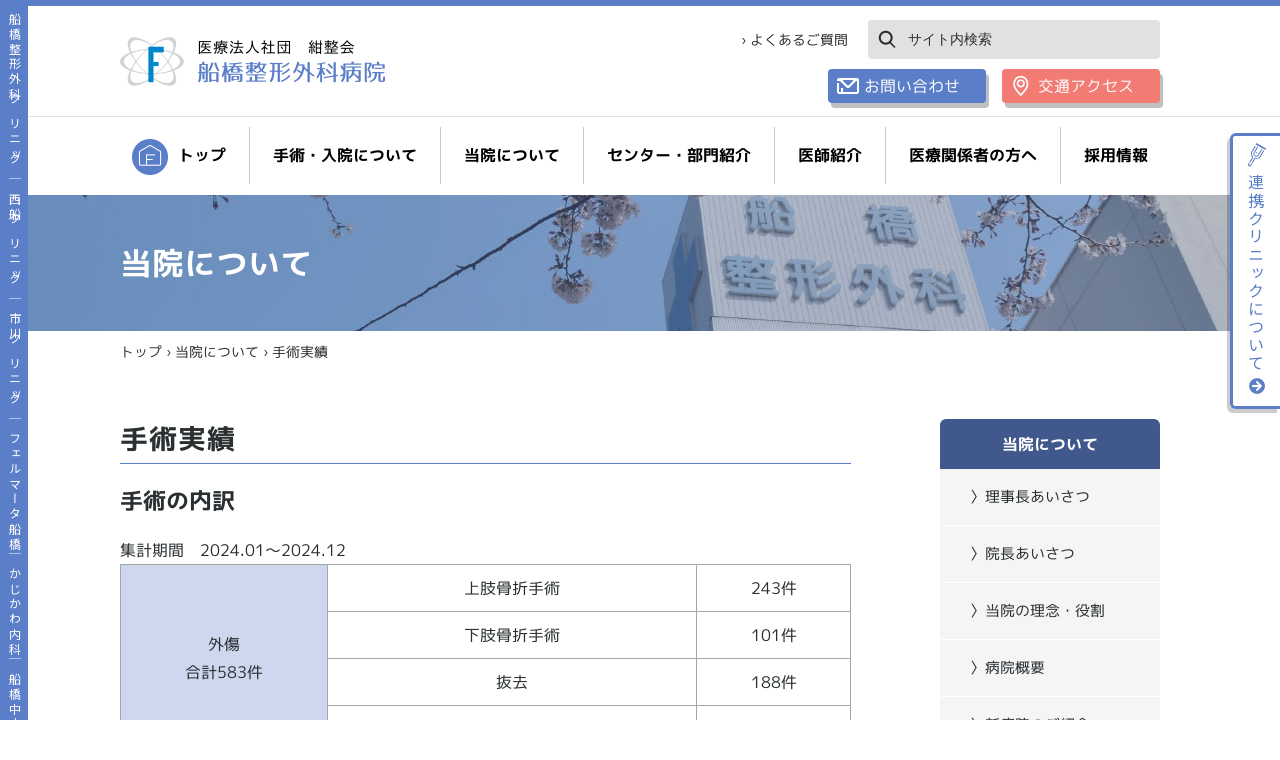

--- FILE ---
content_type: text/html; charset=UTF-8
request_url: https://www.fff.or.jp/hospital/ope_detail.php
body_size: 24833
content:
<!doctype html>
<html>
<head><!-- Google Tag Manager -->
<script>(function(w,d,s,l,i){w[l]=w[l]||[];w[l].push({'gtm.start':
new Date().getTime(),event:'gtm.js'});var f=d.getElementsByTagName(s)[0],
j=d.createElement(s),dl=l!='dataLayer'?'&l='+l:'';j.async=true;j.src=
'https://www.googletagmanager.com/gtm.js?id='+i+dl;f.parentNode.insertBefore(j,f);
})(window,document,'script','dataLayer','GTM-T9VR5RP');</script>
<!-- End Google Tag Manager -->
<meta charset="UTF-8">
<meta name="viewport" content="width=1200">
<meta name="format-detection" content="telephone=no">
<title>手術実績：整形外科の専門手術 人工関節手術・関節鏡視下手術・内視鏡下手術・スポーツの船橋整形外科病院</title>
<link href="css/reset.css?20251218" rel="stylesheet" type="text/css">
<link href="css/base.css?20251218" rel="stylesheet" type="text/css">
<link href="css/hospital_about.css?20251218" rel="stylesheet" type="text/css">
<link rel="stylesheet" href="https://fonts.googleapis.com/earlyaccess/notosansjapanese.css?20251218">
<link rel="stylesheet" href="https://fonts.googleapis.com/earlyaccess/notosansjp.css?20251218">
<link rel="stylesheet" href="https://use.fontawesome.com/releases/v5.5.0/css/all.css?20251218" integrity="sha384-B4dIYHKNBt8Bc12p+WXckhzcICo0wtJAoU8YZTY5qE0Id1GSseTk6S+L3BlXeVIU" crossorigin="anonymous">
<script src="//ajax.googleapis.com/ajax/libs/jquery/1.11.2/jquery.min.js?20250115"></script>
<script src="js/jquery.easing.js?20250115"></script>
<script src="js/base.js?20250115"></script>
<script type="text/javascript" src="https://cdn.jsdelivr.net/npm/chart.js@2.9.3/dist/Chart.min.js?20250115"></script>
<style>
#header_title {
    background-image: url("img/h1_hospital_about.jpg");
}
#sidecontents table th, #sidecontents table td {
	vertical-align: middle;
}
</style>
</head>

<body><!-- Google Tag Manager (noscript) -->
<noscript><iframe src="https://www.googletagmanager.com/ns.html?id=GTM-T9VR5RP"
height="0" width="0" style="display:none;visibility:hidden"></iframe></noscript>
<!-- End Google Tag Manager (noscript) -->
	
    <div id="left_lblk" class="kc_back">
		<p><a href="../clinic-funabashi/">船橋整形外科クリニック</a>｜<a href="../clinic-nishifuna/">西船クリニック</a>｜<a href="../clinic-ichikawa/">市川クリニック</a>｜<a href="../fermata-funabashi/">フェルマータ船橋</a>｜<a href="../kajikawa/">かじかわ内科</a>｜<a href="../eyeclinic/">船橋中央眼科</a>｜</p>
	</div>
    
	
	<div id="right_lblk1"><a href="access.php" id="h_access"><b></b><span>交通アクセス</span><i class="fas fa-chevron-right"></i></a></div>
	<div id="right_lblk2">
        <div id="h_clinic">
            <table>
                <tr>
                    <td rowspan="2" class="br"><a href="" id="h_clinic_btn"><b></b><span>連携クリニックについて</span><i class="fas fa-arrow-circle-right"></i></a></td>
                    <td class="clinic_link bb br"><p>初診・再診・リハビリについては<br>お近くのクリニックへご相談ください</p><h3><a href="../clinic-funabashi/">船橋整形外科クリニック</a></h3>
                        船橋整形外科病院すぐ近く<br>
                        <a href="../clinic-funabashi/">移動する<i class="fas fa-external-link-alt"></i></a>
                    </td>
                    <td class="clinic_link bb"><h3><a href="../clinic-nishifuna/">船橋整形外科<br>西船クリニック</a></h3>
                        JR西船橋駅すぐ近く<br>
                        <a href="../clinic-nishifuna/">移動する<i class="fas fa-external-link-alt"></i></a>
                    </td>
                </tr>
                <tr>
                	<td class="clinic_link br"><h3><a href="../clinic-ichikawa/">船橋整形外科<br>市川クリニック</a></h3>
                        JR市川駅南口より徒歩3分<br>
                        <a href="../clinic-ichikawa/">移動する<i class="fas fa-external-link-alt"></i></a>
                    </td>
					<td>&nbsp;</td>
                </tr>
            </table>
        </div>
	</div>
    
    
    <header>
		<strong><a href="./"><img src="img/top_logo.png" alt="医療法人社団 紺整会 船橋整形外科病院"></a></strong>
		<div id="header_1" class="kc_bd">
			<div class="container">
                <div id="header_link">
                    <div><a href="faq.php">› よくあるご質問</a></div>
                    <div><form method="post" action="search.php"><input name="w" type="text" placeholder="サイト内検索" value=""><input type="image" src="img/header_searchicon.png"></form></div>
                </div>
                <div id="header_btn">
                    <div><a href="faq.php" class="kc_back popbtn">お問い合わせ</a></div>
                    <div><a href="access.php" class="popbtn">交通アクセス</a></div>
				</div>
				<div id="header_sp" class="sp_view">
					<a href="access.php"><img src="img/header_access_sp.png" alt="交通"></a>
					<a href="" id="spmenu_btn">メニュー</a>
				</div>
			</div>
		</div>
		<div id="header_2">
			<div class="container">
                <nav>
                    <p id="hm0t"><a href="./"><img src="img/navicon1.png">トップ<span></span></a></p>
                    <p id="hm1t"><a href="hospitalization.php">手術・入院について<span></span></a></p>
                    <p id="hm2t"><a href="about.php">当院について<span></span></a></p>
                    <p id="hm3t"><a href="center.php">センター・部門紹介<span></span></a></p>
                    <p id="hm4t"><a href="doctor.php">医師紹介<span></span></a></p>
					<p id="hm5t"><a href="rcollaboration.php">医療関係者の方へ<span></span></a></p>
                    <p id="hm6t"><a href="https://www.fff.or.jp/recruit/" target="_blank">採用情報<span></span></a></p>
                </nav>
				<div id="spmenu_blk" class="sp_view">
					<form method="post" action="search.php"><input name="w" type="text" placeholder="サイト内検索" value=""><input type="image" src="img/header_searchicon.png"></form>
					<div id="sp_cbtn"><a href="faq.php" class="kc_back popbtn">お問い合わせ</a></div>
					<div id="sp_clink">
						<a href=""><b></b><span>連携クリニックについて</span><i class="fas fa-arrow-circle-right"></i></a>
                        <div>
							<div class="clinic_link bb"><a href="../clinic-funabashi/" class="mlink">移動する<i class="fas fa-external-link-alt"></i></a><h3><a href="../clinic-funabashi/">船橋整形外科クリニック</a></h3>
                                船橋整形外科病院すぐ近く
                            </div>
                            <div class="clinic_link"><a href="../clinic-nishifuna/" class="mlink">移動する<i class="fas fa-external-link-alt"></i></a><h3><a href="../clinic-nishifuna/">船橋整形外科<br>西船クリニック</a></h3>
                                JR西船橋駅すぐ近く
                            </div>
                            <div class="clinic_link br"><a href="../clinic-ichikawa/" class="mlink">移動する<i class="fas fa-external-link-alt"></i></a><h3><a href="../clinic-ichikawa/">船橋整形外科<br>市川クリニック</a></h3>
                                JR市川駅南口より徒歩3分
                            </div>
						</div>
					</div>
					<div id="sp_mflink">
						<a href="sitepolicy.php">サイトご利用にあたって</a>
                        <a href="privacy.php">プライバシーポリシー</a>
					</div>
				</div>
			</div>
			<div id="header_mbase">
				<div class="container">
					<div id="hm1">
						<div class="flexm">
							<div class="mb1">
								<div><a href="hospitalization.php">〉入院について</a></div>
								<div><a href="ope_about.php">〉手術について</a>
									<p class="mt"><a href="ope_ajoint.php">人工関節手術</a><span>｜</span><a href="ope_mhsurgery.php">鏡視下手術</a><span>｜</span><a href="ope_ssurgery.php">脊椎手術</a></p>
								</div>
								<div><a href="rehabilitation.php">〉入院中のリハビリ</a>
									<p class="mt"><a href="rehabilitation_upper.php">上肢の手術</a><span>｜</span><a href="rehabilitation_lower.php">下肢の手術</a><span>｜</span><a href="rehabilitation_spinal.php">脊柱の手術</a><span>｜</span><a href="rehabilitation_ajoint.php">人工関節の手術</a></p>
								</div>
							</div>
							<div class="mb2">
								<div><a href="hospitalcharges.php">〉費用について</a></div>
								<div><a href="visitors.php">〉付添・面会について</a></div>
							</div>
						</div>
					</div>
					<div id="hm2">
						<div class="flexm">
							<div class="mb1">
								<div><a href="message-president.php">〉理事長あいさつ</a></div>
								<div><a href="message-director.php">〉院長あいさつ</a></div>
								<div><a href="philosophy-role.php">〉理念・役割</a></div>
								<div><a href="about.php">〉病院概要</a></div>
								<div><a href="access.php">〉交通アクセス</a></div>
								<div><a href="facility.php">〉施設紹介・設備紹介</a></div>
							</div>
							<div class="mb2">
								<div><a href="ope_detail.php">〉手術実績</a></div>
								<div><a href="facility_standards.php">〉施設基準</a></div>
								<div><a href="new-hospital.php">〉新病院のご紹介</a></div>
								<div><a href="activity.php">〉活動報告</a></div>
								<div><a href="publication.php">〉病院情報の公表</a></div>
							</div>
						</div>
					</div>
					<div id="hm3">
						<div class="flexm">
							<div class="mb1">
								<div><a href="center.php">センター紹介</a></div>
								<div><a href="center_sports_upper.php">〉スポーツ医学・関節センター 肩関節・肘関節部門</a></div>
								<div><a href="center_sports_lower.php">〉スポーツ医学・関節センター スポーツ下肢部門</a></div>
								<div><a href="center_spinal.php">〉脊椎・脊髄センター</a></div>
								<div><a href="center_ajoint.php">〉人工関節センター</a></div>
							</div>
							<div class="mb2">
								<div><a href="outline.php">部門紹介</a></div>
								<div class="nb"><p><a href="nurse.php">看護部</a><span>｜</span><a href="nutrition.php">栄養課</a><span>｜</span><a href="rehabilitation.php">病院理学診療部（リハビリテーション）</a><span>｜</span><br><a href="radiology.php">画像検査部</a><span>｜</span><a href="pharmaceutical.php">薬剤部</a><span>｜</span><a href="cexamination.php">臨床検査部</a><span>｜</span><a href="msafety.php">医療安全管理室</a><span>｜</span><a href="infection_ctl.php">感染対策室</a><span>｜</span><br><a href="rcollaboration.php">地域連携室</a><span>｜</span><a href="mconsultation.php">医療相談室</a></p></div>
							</div>
						</div>
					</div>
					<div id="hm4">
						<div class="flexm">
							<div class="mb1">
								<div><a href="doctor.php?c=6">〉理事長・院長・副院長</a></div><div><a href="doctor.php?c=1">〉脊椎・脊髄センター</a></div><div><a href="doctor.php?c=2">〉人工関節センター</a></div><div><a href="doctor.php?c=3">〉スポーツ医学・関節センター肩関節・肘関節部門</a></div><div><a href="doctor.php?c=4">〉スポーツ医学・関節センタースポーツ下肢部門</a></div>
							</div>
							<div class="mb2">
								<div><a href="doctor.php?c=7">〉麻酔科</a></div>
								<div><a href="doctor-interview-list.php">〉医師インタビュー</a></div>
							</div>
						</div>
					</div>
				</div>
			</div>
		</div>
		<div id="header_title">
			<div class="container">
				<h1>当院について</h1>
			</div>
		</div>
		<div id="header_plist">
			<div class="container">
				<a href="./">トップ</a> › <a href="about.php">当院について</a> › <strong>手術実績</strong>
			</div>
		</div>
    </header>
    

	<div id="contents">
		
		<div class="container">
            <div id="sidenav_blk">
				<!--sidenav_start--><div id="sidenav"><strong>当院について</strong><ul><li><ul class="slt"><li><a href="message-president.php">〉理事長あいさつ</a></li><li><a href="message-director.php">〉院長あいさつ</a></li><li><a href="philosophy-role.php">〉当院の理念・役割</a></li><li><a href="about.php">〉病院概要</a></li><li><a href="new-hospital.php">〉新病院のご紹介</a></li><li><a href="access.php">〉交通アクセス</a></li><li><a href="doctor.php">〉医師紹介</a></li><li><a href="doctor-interview-list.php">〉医師インタビュー</a></li><li><a href="facility.php">〉施設・設備紹介</a></li><li><a href="ope_detail.php" class="slt">〉手術実績</a></li><li><a href="facility_standards.php">〉施設基準</a></li><li><a href="activity.php">〉活動報告</a></li><li><a href="publication.php">〉病院情報の公表</a></li></ul></li></ul></div><!--sidenav_end-->
            </div>

            <div id="sidecontents">
				<h2 class="kc_bd">手術実績</h2>
				<h3>手術の内訳</h3>
				<p>集計期間　2024.01〜2024.12</p>
				<table class="ope_performance_table">
                    <tbody>
						<tr><th rowspan="4">外傷					<br>合計583件</th><td>上肢骨折手術</td><td>243件</td></tr><tr><td>下肢骨折手術</td><td>101件</td></tr><tr><td>抜去</td><td>188件</td></tr><tr><td>アキレス腱手術</td><td>51件</td></tr><tr><th rowspan="8">脊椎<br>合計628件</th><td>腰椎椎弓形成・切除術</td><td>187件</td></tr><tr><td>胸椎・腰椎固定術</td><td>156件</td></tr><tr><td>頸椎手術</td><td>86件</td></tr><tr><td>腰椎椎間板摘出術</td><td>72件</td></tr><tr><td>内視鏡下手術(FESS・UBE)</td><td>41件</td></tr><tr><td>ヘルニコア</td><td>31件</td></tr><tr><td>BKP・VBS</td><td>25件</td></tr><tr><td>その他</td><td>30件</td></tr><tr><th rowspan="5">上肢					<br>合計720件</th><td>腱板修復術</td><td>302件</td></tr><tr><td>肩反復性脱臼手術</td><td>134件</td></tr><tr><td>肘関節手術</td><td>80件</td></tr><tr><td>人工肩関節置換術</td><td>68件</td></tr><tr><td>その他</td><td>136件</td></tr><tr><th rowspan="5">人工関節<br>合計2,181件</th><td>人工股関節置換術</td><td>1,461件</td></tr><tr><td>人工膝関節置換術</td><td>589件</td></tr><tr><td>人工膝関節単顆置換術</td><td>36件</td></tr><tr><td>骨切り術</td><td>52件</td></tr><tr><td>その他</td><td>43件</td></tr><tr><th rowspan="4">下肢<br>合計944件</th><td>膝靭帯再建術</td><td>283件</td></tr><tr><td>半月板手術</td><td>375件</td></tr><tr><td>足関節手術</td><td>68件</td></tr><tr><td>その他</td><td>218件</td></tr><tr><th rowspan="2">その他<br>合計238件</th><td>手の外科手術						</td><td>149件</td></tr><tr><td>その他</td><td>89件</td></tr>
                    </tbody>
                </table>
				<p>&nbsp;</p>
				<h3>部種別手術件数</h3>
				<p class="ope_performance_graph"><span class="c1">■</span>　2024年　総手術件数：5,294件<br><span class="c2">■</span>　2023年　総手術件数：5,265件<br><span class="c3">■</span>　2022年　総手術件数：5,074件<br></p>
				<p>&nbsp;</p>
				<canvas id="chart_g1"></canvas>
				<hr>
				<h3>過去10年の手術件数推移</h3>
				<p>&nbsp;</p>
				<canvas id="chart_g2"></canvas>
				<hr>
				<p>ご不明な点や、手続き、面会に関するお問い合わせは、よくあるご質問をご参照の上、専用フォームよりお問い合わせください。</p>
				<div class="flexfs">
					<a href="faq.php" class="lb_b kc_bd s1">よくあるご質問</a>
				</div>
            </div>
			
		</div>
		<!--info_blk_start-->
		<div id="info_blk" class="wbase">
            <div class="container">
                <h2>交通のご案内</h2>
                <div id="info_txt">
                    <h3>バスをご利用の方</h3>
                    <div>東船橋駅方面より「船橋整形外科」にて下車<br>
                        飯山満駅方面より「船橋整形外科」（外来・入院）にて下車</div>
                    <h3>タクシーをご利用の方</h3>
                    <div>船橋整形外科病院「正面入口」へお越し下さい</div>
                    <h3>お車でお越しの方</h3>
                    <div>船橋整形外科病院の来院用駐車場をご利用下さい。<br>
                        <a href="access_car.php" class="kc_txt">駐車場案内を見る &gt;</a>
                        <div id="parking">
                            <p>空き有り</p>船橋整形外科病院   <span class="sp_br">来院用駐車場<br></span>駐車場状況
                        </div>
                    </div>
                    <h3>住　所</h3>
					<div class="last">
							〒274-0822 <span class="sp_br">千葉県船橋市飯山満町1丁目833</span>
					</div>
                </div>
                <div id="info_map">
                    <iframe src="https://www.google.com/maps/embed?pb=!1m18!1m12!1m3!1d3239.7199680163003!2d140.00910825166324!3d35.7085081359839!2m3!1f0!2f0!3f0!3m2!1i1024!2i768!4f13.1!3m3!1m2!1s0x60187ffda6e7400d%3A0x76581cb20cd3a6ee!2z6Ii55qmL5pW05b2i5aSW56eR55eF6Zmi!5e0!3m2!1sja!2sjp!4v1586918782046!5m2!1sja!2sjp" width="484" height="400" frameborder="0" style="border:0;" allowfullscreen="" aria-hidden="false" tabindex="0"></iframe>
                </div>
            </div>
        </div>
		<!--info_blk_end-->
	</div>

    
    <footer class="kc_back">
		<p id="gotop" class="kc_back popbtn"><a href="" class="popbtn"><i class="fas fa-angle-double-up"></i>ページトップへ</a></p>
		<div class="container">
            <div id="footer_info">
                <a href="./"><img src="img/footer_logo.png" alt="医療法人社団 紺整会 船橋整形外科病院"></a>
				<p>〒274-0822<br>千葉県船橋市飯山満町1丁目833</p>
                <div>
                    <a href="access.php">アクセス情報</a>
                    <a href="faq.php">お問い合わせ</a>
                </div>
            </div>
            <div id="footer_link">
                <div>
					<strong>当院について</strong>
					<div>
						<a href="message-president.php"><span>＞ </span>理事長あいさつ</a>
						<a href="message-director.php"><span>＞ </span>院長あいさつ</a>
						<a href="philosophy-role.php"><span>＞ </span>当院の理念・役割</a>
						<a href="about.php"><span>＞ </span>病院概要</a>
						<a href="access.php"><span>＞ </span>交通アクセス</a>
						<a href="doctor.php"><span>＞ </span>医師紹介</a>
						<a href="doctor-interview-list.php"><span>＞ </span>医師インタビュー</a>
						<a href="facility.php"><span>＞ </span>施設・設備紹介</a>
						<a href="ope_detail.php"><span>＞ </span>手術実績</a>
						<a href="facility_standards.php"><span>＞ </span>施設基準</a>
						<a href="activity.php"><span>＞ </span>活動報告</a>
						<a href="publication.php"><span>＞ </span>病院情報の公表</a>
					</div>
					<strong class="mg2">入院・手術について</strong>
					<div>
						<a href="hospitalization.php"><span>＞ </span>入院について</a>
						<a href="ope_about.php"><span>＞ </span>手術について</a>
						<a href="hospitalcharges.php"><span>＞ </span>費用について</a>
						<a href="visitors.php"><span>＞ </span>付添・面会について</a>
					</div>
                </div>
                <div>
                    <strong>センター紹介</strong>
                    <div>
						<b>スポーツ医学・関節センター</b>
	                    <a href="center_sports_upper.php"><span>＞ </span>肩関節・肘関節部門</a>
	                    <a href="center_sports_lower.php"><span>＞ </span>スポーツ下肢部門</a>
	                    <a href="center_spinal.php"><span>＞ </span>脊椎・脊髄センター</a>
	                    <a href="center_ajoint.php"><span>＞ </span>人工関節センター</a>
	                </div>
	                <strong class="mg1">部門紹介</strong>
					<div>
						<a href="nurse.php"><span>＞ </span>看護部</a>
						<a href="nutrition.php"><span>＞ </span>栄養課</a>
						<a href="rehabilitation.php" class="l2"><span>＞ </span>病院理学診療部<br>　（リハビリテーション）</a>
						<a href="radiology.php"><span>＞ </span>画像検査部</a>
						<a href="pharmaceutical.php"><span>＞ </span>薬剤部</a>
						<a href="cexamination.php"><span>＞ </span>臨床検査部</a>
						<a href="msafety.php"><span>＞ </span>医療安全管理室</a>
						<a href="infection_ctl.php"><span>＞ </span>感染対策室</a>
						<a href="rcollaboration.php"><span>＞ </span>地域連携室</a>
						<a href="mconsultation.php"><span>＞ </span>医療相談室</a>
					</div>
                </div>
                <div>
					<div class="pc_view">
                        <strong>船橋整形外科グループ</strong>
                        <b>入院・手術</b>
                        <div>
                            <a href="../hospital/">＞ 船橋整形外科病院</a>
                        </div>
                        <b>診察・リハビリ</b>
                        <div>
                            <a href="../clinic-funabashi/">＞ 船橋整形外科 クリニック</a>
                            <a href="../clinic-nishifuna/">＞ 船橋整形外科 西船クリニック</a>
                            <a href="../clinic-ichikawa/">＞ 船橋整形外科 市川クリニック</a>
                        </div>
                        <b>介護・介護支援</b>
                        <div>
                            <a href="../fermata-funabashi/">＞ フェルマータ船橋</a>
                        </div>
                        <b>内科・眼科</b>
                        <div>
                            <a href="../kajikawa/">＞ かじかわ内科</a>
                            <a href="../eyeclinic/">＞ 船橋中央眼科</a>
                        </div>
					</div>
                </div>
            </div>
			<div id="footer_linksub">
				<a href="faq.php"><span>＞ </span>よくあるご質問</a>
				<a href="sitepolicy.php">＞ サイトご利用にあたって</a>
				<a href="privacy.php">＞ プライバシーポリシー</a>
				<a href="rights.php">＞ 患者さんの権利と患者さんへのお願い</a>
				<a href="denial.php">＞ 宗教上の理由などで<br>&nbsp;&nbsp;&nbsp;&nbsp;&nbsp;輸血を拒否される場合の当院の対応</a>
				<a href="agreement.php">＞ 包括同意のお願い</a>
				<a href="anonymous.php">＞ 匿名加工情報の作成及び第三者提供について</a>
				<a href="behavior.php">＞ 行動指針</a>
			</div>
            <div id="footer_copy">&copy;Funabashi Orthopedic Hospital.All Rights Reserved</div>
		</div>
    </footer>
<!-- <script>
(function (c, n, s) {
   if (c[n] === void 0) {c['ULObject'] = n;
   c[n] = c[n] || function () {(c[n].q = c[n].q || []).push(arguments)};
   c[n].l = 1 * new Date();var e = document.createElement('script');
   e.async = 1;e.src = s + '/chatbot.js';
   var t = document.getElementsByTagName('script')[0];t.parentNode.insertBefore(e, t);}
})(window, 'ul_widget', 'https://support-widget.userlocal.jp');
ul_widget('init', { 'id': 'd8df1b30d580432b1826', 'lg_id': '' });
</script> -->
    

<script type="text/javascript">
const data = {labels: ['外傷					', '脊椎', '上肢					', '人工関節', '下肢', 'その他'],datasets: [{label: '2022年',data: [796, 479, 697, 1881, 994, 227],backgroundColor: '#5B7EC9'}, {label: '2023年',data: [696, 495, 698, 1949, 1105, 322],backgroundColor: '#67B54F'}, {label: '2024年',data: [583, 628, 720, 2181, 944, 238],backgroundColor: '#D99A00'}]}
//const data = {
//	labels: ['A', 'B', 'C', 'D', 'E'],
//    datasets: [{
//    	label: '2018年',
//    	data: [78, 64, 35, 90, 83],
//    	backgroundColor: '#D99A00'
//	}]}
    
    const ctx = document.getElementById('chart_g1')
    const chart_g1 = new Chart(ctx, {
    type: 'bar',
    data: data,
    options: {
		legend: {
			position: "bottom"
		}
	}});
	
	const data2 = {labels: ['2015年', '2016年', '2017年', '2018年', '2019年', '2020年', '2021年', '2022年', '2023年', '2024年'],datasets: [{data: [4952, 4819, 4794, 5303, 5509, 4991, 4976, 5074, 5265, 5294],backgroundColor: '#8feeff'}]}
	const ctx2 = document.getElementById('chart_g2')
    const chart_g2 = new Chart(ctx2, {
    type: 'bar',
    data: data2,
    options: {
		legend: {
			display: false
		}
	}});
</script>

</body>
</html>


--- FILE ---
content_type: text/css
request_url: https://www.fff.or.jp/hospital/css/base.css?20251218
body_size: 42469
content:
@charset "UTF-8";
/* CSS Document */

@font-face{ 
  font-family: 'mplus-2p';
  src: url('font/mplus-2p-regular.eot');
  src: url('font/mplus-2p-regular.eot?#iefix') format('embedded-opentype'),
       url('font/mplus-2p-regular.woff') format('woff'),
       url('font/mplus-2p-regular.ttf') format('truetype');
	font-weight: normal;
	font-style: normal;
}
@font-face{ 
  font-family: 'mplus-2p';
  src: url('font/mplus-2p-bold.eot');
  src: url('font/mplus-2p-bold.eot?#iefix') format('embedded-opentype'),
       url('font/mplus-2p-bold.woff') format('woff'),
       url('font/mplus-2p-bold.ttf') format('truetype');
	font-weight: bold;
	font-style: normal;
}

a:not(.popbtn):not(.lb_a):not(.lb_al):not(.lb_alb):not(.lb_b):not(.lb_c):not(.tagbtn):not(.org) {
	transition-duration: 0.3s;
}
a:not(.popbtn):not(.lb_a):not(.lb_al):not(.lb_alb):not(.lb_b):not(.lb_c):not(.tagbtn):not(.tab):hover:not(.org):hover {
	color: #75D652 !important;
}
.popbtn,.lb_a,.lb_al,.lb_alb,.lb_b,.lb_c {
	transition-duration: 0.2s;
}
.popbtn:hover,.lb_a:hover,.lb_al:hover,.lb_alb:hover,.lb_b:hover,.lb_c:hover {
	transform: translate(0, -3px);
}


.sp_view {
	display: none;
}


html {
	height:100%;
	width:100%;
	font-size: 62.5%;
}
body {
	height:auto;
	width:100%;
	padding:0;
	margin:0;
	font-family:mplus-2p;
	color:#000;
	position:relative;
	font-size: 1.4em;
}
.modalBanner {
	width: 100%;
    height: 100vh;
    display: flex;
    justify-content: center;
    align-items: center;
    position: fixed;
    left: 0;
    top: 0;
    background: rgba(0, 0, 0, .7);
    text-align: center;
	box-sizing: border-box;
    padding: 15px;
    z-index: 10000;
}
.modalBanner .banner img {
    max-width: 1000px;
    width: 100%;
    height: auto;
    margin-bottom: 15px;
}
.modalBanner .banner p a {
    color: #fff;
    border: 1px #fff solid;
    padding: 10px 20px;
    background: rgba(255, 255, 255, .2);
    text-decoration: none;
}


.container {
	position: relative;
	width:1040px;
	margin:0 auto;
	overflow: hidden;
}

.kc_txt {
	color: #5B7EC9;
}
.kc_back {
	background-color: #5B7EC9;
}
.kc_bd {
	border-color: #5B7EC9;
}

.gbase {
	background-color: #F5F5F5;
}
.wbase {
	background-color: #FFF;
}


#left_lblk {
	font-family: "Noto Sans JP", sans-serif;
	position: absolute;
	top: 0;
	left: 0;
	z-index: 10;
	width: 28px;
	height: 100%;
	text-align: center;
	overflow: hidden;
	padding: 12px 0;
	box-sizing: border-box;
}
#left_lblk p {
	display: inline-block;
	margin: 0 auto;
	writing-mode: vertical-lr;
	-ms-writing-mode: tb-rl; /* for MS IE11 */
	text-orientation: upright;
	white-space: nowrap;
	font-size: 1.2rem;
	line-height: 1;
	letter-spacing: 3px;
	color: #FFF;
}
#left_lblk a {
	text-decoration: none;
	color: #FFF;
}

#right_lblk1,#right_lblk2 {
	transition: all 0.3s linear;
}
#right_lblk1 {
	font-family: "Noto Sans JP", sans-serif;
	position: fixed;
	top: 444px;
	right: -53px;
	z-index: 100;
}
#right_lblk2 {
	font-family: "Noto Sans JP", sans-serif;
	position: fixed;
	top: 133px;
	right: 0px;
	z-index: 100;
	width: 50px;
}
#right_lblk1.active,#right_lblk2.active {
	right: 0;
}
#h_access {
	writing-mode: vertical-lr;
	-ms-writing-mode: tb-rl; /* for MS IE11 */
	text-orientation: upright;
	white-space: nowrap;
	font-size: 1.6rem;
	line-height: 1;
	letter-spacing: 2px;
	color: #F27B75;
	text-decoration: none;
	position: relative;
	width: 47px;
	height: 175px;
	background: #FFFFFF;
	border-radius: 6px 0 0 6px;
	border-top: 3px solid #F27B75;
	border-left: 3px solid #F27B75;
	border-bottom: 3px solid #F27B75;
	box-shadow: -3px 4px 0 rgba(0,0,0,0.2);
}
#h_access b {
	display: inline-block;
	width: 18px;
	height: 24px;
	margin: 7px auto;
	background-image: url("../img/h_access.png");
	background-repeat: no-repeat;
	background-size: 18px 24px;
}
#h_access span {
	display: inline-block;
	width: 1.6rem;
	margin: 0 1.5rem 10px;
}
#h_access i {
	position: absolute;
	right: 0;
	left: 0;
	font-size: 1.2rem;
	margin: 0 1.7rem;
}
*::-ms-backdrop, #h_access i {
	margin: 0 2.1rem;
}
#h_access:hover {
	opacity: 1;
	background-color: #F27B75;
	color: #FFF !important;
}
#h_access:hover b {
	background-image: url("../img/h_access_on.png");
}
#h_clinic {
	background: #FFFFFF;
	border-top: 3px solid #5B7EC9;
	border-left: 3px solid #5B7EC9;
	border-bottom: 3px solid #5B7EC9;
	border-radius: 6px 0 0 6px;
	box-shadow: -3px 4px 0 rgba(0,0,0,0.2);
	overflow: hidden;
}
#h_clinic table {
	border-collapse: collapse;
	border: none;
}
#h_clinic table td {
	white-space: nowrap;
}
#h_clinic table td.br {
	vertical-align: top;
	border-right: 2px solid #5B7EC9;
}
#h_clinic table td.bb {
	border-bottom: 2px solid #5B7EC9;
}
#h_clinic_btn {
	display: block;
	writing-mode: vertical-rl;
	-ms-writing-mode: tb-rl; /* for MS IE11 */
	text-orientation: upright;
	white-space: nowrap;
	font-size: 1.6rem;
	line-height: 1;
	letter-spacing: 2px;
	color: #5B7EC9;
	text-decoration: none;
	position: relative;
	width: 47px;
	height: 270px;
	background: #FFFFFF;
}
#h_clinic_btn b {
	display: block;
	float: left;
	width: 100%;
	height: 24px;
	box-sizing: border-box;
	margin: 7px auto;
	background-image: url("../img/h_clinic.png");
	background-repeat: no-repeat;
	background-size: 18px 24px;
	background-position: center;
}
#h_clinic_btn span {
	display: inline-block;
	margin: 0 1.5rem;
	width: 100%;
	box-sizing: border-box;
	line-height: 1.2;
}
#h_clinic_btn i {
	display: block;
	float: right;
	margin: 0 15px 10px 0;
}
*::-ms-backdrop, #h_clinic_btn i {
	margin: 0 20px 10px 0;
}
#h_clinic_btn:hover {
	opacity: 1;
	background-color: #5B7EC9;
	color: #FFF !important;
}
#h_clinic_btn:hover b {
	background-image: url("../img/h_clinic_on.png");
}
#h_clinic .clinic_link {
	width: 245px;
	padding: 6px 0 6px 17px;
	box-sizing: border-box;
	font-size: 1.6rem;
	line-height: 1.8;
	color: #585E5F;
	font-weight: bold;
}
#h_clinic .clinic_link p {
	font-weight: normal;
	font-size: 1.4rem;
	line-height: 1.3;
	padding-bottom: 10px;
}
#h_clinic .clinic_link h3 {
	font-size: 1.8rem;
	line-height: 1.4;
	font-weight: bold;
}
#h_clinic .clinic_link h3 a {
	text-decoration: none;
	color: #76C47F;
}
#h_clinic .clinic_link > a {
	display: inline-block;
	text-decoration: none;
	color: #76C47F;
}
#h_clinic .clinic_link > a i {
	margin-left: 10px;
}
#h_clinic .clinic_link.br {
	width: 225px;
}
#h_clinic .clinic_link.br h3 a {
	color: #E98963;
}
#h_clinic .clinic_link.br > a {
	color: #E98963;
}
#h_clinic .clinic_link.bb {
	width: auto;
}
#h_clinic .clinic_link.bb h3 a {
	color: #E9A4C3;
}
#h_clinic .clinic_link.bb > a {
	color: #E9A4C3;
}
#h_clinic .clinic_link.bb.br {
	padding-right: 15px;
}
#h_clinic .clinic_link.bb.br h3 a {
	color: #3CABD3;
}
#h_clinic .clinic_link.bb.br > a {
	color: #3CABD3;
}

#h_saiyo {
	display: block;
	width: 100px;
	position: absolute;
	top: 6px;
	left: calc( 50% + 560px );
	z-index: 1;
}
#h_saiyo img {
	width: 100%;
	height: auto;
}




header {
	position: relative;
}
header > strong {
	display: block;
	width: 266px;
	position: absolute;
	top: 37px;
	left: calc( 50% - 520px );
	z-index: 1;
}
header > strong img {
	width: 100%;
	height: auto;
}
#header_1 {
	background-color: #FFF;
	border-top-width: 6px;
	border-top-style: solid;
	border-bottom: 1px solid #E2E2E2;
	font-size: 1.4rem;
	line-height: 1;
	color: #2A2F32;
}
#header_1 .container {
	padding-bottom: 13px;
	overflow: visible;
}
#header_link {
	margin: 14px 0 10px;
	display: flex;
	flex-direction: row;
	flex-wrap: nowrap;
	align-items: center;
	justify-content: flex-end;
}
#header_link div a {
	text-decoration: none;
	color: #2A2F32;
}
#header_link div form {
	position: relative;
}
#header_link div input[type="text"] {
	background-color: #e1e1e1;
	border: none;
	border-radius: 4px;
	padding: 11px 10px 11px 40px;
	box-sizing: border-box;
	width: 292px;
	font-size: 14px;
	line-height: 17px;
}
#header_link div input[type="text"]::placeholder {
	color: #2A2F32;
}
#header_link div input[type="text"]:focus::placeholder {
	color: #e1e1e1;
}
#header_link div input[type="image"] {
	width: 18px;
	height: 18px;
	position: absolute;
	top: 10px;
	left: 10px;
	z-index: 1;
}
#header_link div:nth-child(1) {
	padding-right: 2rem;
}
#header_btn {
	display: flex;
	flex-direction: row;
	flex-wrap: nowrap;
	align-items: center;
	justify-content: flex-end;
}
#header_btn div a {
	display: block;
	text-decoration: none;
	color: #FFF;
	font-size: 1.6rem;
	line-height: 34px;
	padding: 0 26px 0 36px;
	margin-left: 16px;
	letter-spacing: 0.73;
	border-radius: 4px;
	box-shadow: 3px 5px 0 rgba(0,0,0,0.25);
	background-repeat: no-repeat;
	background-position: 9px center;
	background-size: 22px 22px;
}
#header_btn div:nth-child(1) a {
	background-image: url("../img/header_mail.png");
}
#header_btn div:nth-child(2) a {
	background-color: #f27b74;
	background-image: url("../img/header_location.png");
}

#header_2 {
	position: relative;
	height: 78px;
}
#header_2 nav {
	display: flex;
	flex-direction: row;
	flex-wrap: nowrap;
	justify-content: center;
	padding-top: 10px;
}
#header_2 nav p {
	display: inline-block;
	font-size: 1.6rem;
	font-weight: bold;
	line-height: 57px;
	height: 68px;
	padding-right: 47px;
	background-image: url("../img/nav_limg.png");
	background-repeat: no-repeat;
	background-position: right top;
	background-size: 47px auto;
}
#header_2 nav p:last-child {
	background-image: none;
	padding-right: 0;
}
#header_2 nav p a {
	display: block;
	text-decoration: none;
	color: #000;
	height: 57px;
	box-sizing: border-box;
	position: relative;
}
#header_2 nav p a:hover {
	color: #000 !important;
}
#header_2 nav p a span {
	transition-duration: 0.3s;
	display: block;
	opacity: 0;
	width: 100%;
	position: absolute;
	bottom: -11px;
	left: 0;
	background-color: #5B7EC9;
	height: 7px;
	border-radius: 3px 3px 0 0;
}
#header_2 nav p a span.slt {
	opacity: 1;
}
#header_2 nav p a img {
	width: auto;
	height: 36px;
	vertical-align: middle;
	margin-right: 10px;
}

#header_mbase {
	position: absolute;
	z-index: 1;
	width: 100%;
	background-color: #5B7EC9;
	color: #FFF;
	height: 0;
	overflow: hidden;
	transition:all 0.3s ease-out;
}
#header_mbase.slt {
	height: auto;
}
#header_mbase .container {
	padding: 20px 0;
}
#header_mbase .container > div {
	overflow: hidden;
}
#header_mbase .container > div#hm1,#header_mbase .container > div#hm2,#header_mbase .container > div#hm3,#header_mbase .container > div#hm4 {
	display: none;
}
#header_mbase .container > div > strong {
	float: left;
	font-size: 2.2rem;
	line-height: 1.4;
	padding-top: 10px;
}
#header_mbase .container > div > strong a {
	color: #FFF;
	text-decoration: none;
}
#header_mbase .container > div > strong span {
	display: block;
	font-size: 1.4rem;
	line-height: 1.8;
	color: #bdcbe9;
	padding-top: 10px;
}
#header_mbase .container > div > div {
	float: right;
	width: 816px;
}
#header_mbase .container > div > div.flexm {
	width: 100%;
	display: flex;
	flex-direction: row;
	flex-wrap: nowrap;
	justify-content: space-between;
}
#header_mbase .container > div > div.flexm div.mb1,#header_mbase .container > div > div.flexm div.mb2 {
	width: 48.6%;
}
#header_mbase .container > div > div.flexm > div > div {
	border-bottom: 1px solid #FFF;
}
#header_mbase .container > div > div.flexm > div > div.nb {
	border-bottom: none;
}
#header_mbase .container > div > div.flexm > div > div > a {
	display: block;
}
#header_mbase .container > div > div.flexm > div > div > p.mt {
	margin-top: -15px;
}
#header_mbase .container > div > div a {
	text-decoration: none;
	color: #FFF;
	font-size: 1.6rem;
	line-height: 3;
}
#header_mbase .container > div > div.mb2 {
	display: flex;
	flex-direction: row;
	flex-wrap: nowrap;
	justify-content: flex-start;
}
#header_mbase .container > div > div.mb2 div {
	margin-right: 100px;
}
#header_mbase .container > div > div.mb2 div.sh {
	margin-right: 50px;
}
#header_mbase .container > div > div.mb2 a {
	line-height: 3;
}
#header_mbase .container > div > div.mb3 {
	display: flex;
	flex-direction: row;
	flex-wrap: wrap;
	justify-content: flex-start;
	align-items: flex-start;
}
#header_mbase .container > div > div.mb3 a {
	margin-right: 50px;
	line-height: 3;
	margin-bottom: 15px;
}
#header_mbase .container > div > div.mb3 a.l1 {
	line-height: 1.3;
}
#header_mbase .container > div > div.mb3 a span {
	display: inline-block;
	line-height: 1.3;
	text-indent: -1em;
	padding-left: 1em;
}

#header_title {
	height: 136px;
	background-position: center center;
	background-repeat: no-repeat;
	background-size: cover;
}
#header_title h1 {
	font-size: 3.2rem;
	line-height: 136px;
	font-weight: bold;
	color: #FFF;
}
#header_plist {
	font-size: 1.4rem;
	line-height: 1;
	color: #2A2F32;
	padding: 1em 0 60px;
}
#header_plist a {
	text-decoration: none;
	color: #2A2F32;
}


#sidenav_blk {
	width: 220px;
	float: right;
}
#sidenav {
	padding-bottom: 40px;
}
#sidenav > strong {
	display: block;
	border-radius: 6px 6px 0 0;
	background-color: #40588c;
	color: #FFF;
	text-align: center;
	font-size: 1.6rem;
	line-height: 1.25;
	font-weight: bold;
	padding: 15px 0;
}
#sidenav > ul > li {
	display: block;
}
#sidenav > ul > li > a {
	display: block;
	font-size: 1.8rem;
	line-height: 25px;
	text-decoration: none;
	color: #FFF;
	font-weight: bold;
	padding: 15px 10px;
	background-color: #587EC9;
}
#sidenav > ul > li > a:hover {
	color: #FFF !important;
}
#sidenav > ul > li > a b {
	display: block;
	float: right;
	width: 25px;
	height: 25px;
	background-image: url("../img/sidenav_open.png");
	background-repeat: no-repeat;
	background-size: cover;
}
#sidenav > ul > li > a.slt b {
	background-image: url("../img/sidenav_close.png");
}
#sidenav > ul > li > ul {
	display: none;
}
#sidenav > ul > li > a.slt + ul,#sidenav > ul > li > ul.slt {
	display: block;
}
#sidenav > ul > li > ul > li > a {
	display: block;
	background-color: #f5f5f5;
	text-decoration: none;
	color: #2A2F32;
	font-size: 1.5rem;
	line-height: 1.2;
	padding: 19px 10px 19px 30px;
	border-bottom: 1px solid #FFF;
}
#sidenav > ul > li > ul > li > a > span {
	display: inline-block;
	vertical-align: middle;
}
#sidenav > ul > li > ul > li > a:hover {
	color: #2A2F32 !important;
	background-color: #cdd8ef;
}
#sidenav > ul > li > ul > li > a.slt {
	background-color: #cdd8ef;
}
#sidenav > ul > li > ul > li > ul {
	display: none;
}
#sidenav > ul > li > ul > li > a.slt + ul {
	display: block;
}
#sidenav > ul > li > ul > li > ul > li {
	padding-left: 40px
}
#sidenav > ul > li > ul > li > ul > li > a {
	display: block;
	background-color: #FFF;
	text-decoration: none;
	color: #2A2F32;
	font-size: 1.5rem;
	line-height: 1.2;
	padding: 19px 10px 10px 10px;
}
#sidenav > ul > li > ul > li > ul > li > a:hover {
	color: #2A2F32 !important;
	background-color: #cdd8ef;
}
#sidenav > ul > li > ul > li > ul > li > a.slt {
	background-color: #cdd8ef;
}
#sidenav > ul > li > ul > li > ul > li > a span {
	display: inline-block;
	width: 12px;
}
#sidenav_banner a {
	display: block;
	text-decoration: none;
	font-size: 0;
	margin-bottom: 40px;
}
#sidenav_banner a img {
	width: 100%;
	height: auto;
}

#sidecontents {
	width: 731px;
	padding-bottom: 30px;
	float: left;
	color: #2A2F32;
}
#sidecontents a:not(.popbtn):not(.lb_a):not(.lb_al):not(.lb_alb):not(.lb_b):not(.lb_c):not(.tagbtn):not(.tab):not(.backlink):not(.org):visited {
	color: #7051BC !important;
}
#sidecontents ul.disc {
	list-style: disc;
}
#sidecontents ul.circle {
	list-style: circle;
}
#sidecontents ul.decimal {
	list-style: decimal;
}
#sidecontents ul.disc,#sidecontents ul.circle,#sidecontents ul.decimal {
	padding-left: 3em;
	font-size: 1.6rem;
}
#sidecontents li span.stxt {
	font-size: 0.8em;
	line-height: 0.8em;
}
#sidecontents a.tagbtn {
	display: block;
	width: 93px;
	line-height: 28px;
	border: 1px solid #587EC9;
	font-size: 1.4rem;
	color: #587EC9;
	text-align: center;
	text-decoration: none;
	border-radius: 4px;
	transition-duration: 0.3s;
}
#sidecontents a.tagbtn.slt,#sidecontents a.tagbtn:hover {
	background-color: #587EC9;
	color: #FFF;
}
#sidecontents h2 {
	font-size: 2.8rem;
	line-height: 1.4;
	font-weight: bold;
	letter-spacing: 1px;
	border-bottom-style: solid;
	border-bottom-width: 1px;
	padding-bottom: 5px;
	margin-bottom: 20px;
}
#sidecontents h2.nb {
	border-bottom: none;
	padding-bottom: 0;
}
#sidecontents h2.mg_t {
	margin-top: 50px;
}
#sidecontents h3 {
	font-size: 2.3rem;
	line-height: 1.4;
	font-weight: bold;
	margin-bottom: 20px;
}
#sidecontents h3.mg_t {
	margin-top: 50px;
}
#sidecontents h4 {
	font-size: 2.0rem;
	line-height: 1.4;
	font-weight: bold;
}
#sidecontents h4.mg_t {
	margin-top: 50px;
}
#sidecontents h5 {
	font-size: 1.8rem;
	line-height: 1.4;
	font-weight: bold;
}
#sidecontents .backlink {
	font-size: 1.6rem;
	font-weight: bold;
	color: #527DD6;
}

#sidecontents hr {
	clear: both;
}

#sidecontents .ti1 {
	text-indent: 1em;
}
#sidecontents .ti2 {
	text-indent: 2em;
}

#sidecontents p {
	font-size: 1.6rem;
	line-height: 1.8;
	overflow: hidden;
}
#sidecontents p.red {
	color: #E52D2D;
}
#sidecontents .hospitalblue {
	color: #40588c;
}
#sidecontents p img.imgl {
	float: left;
	margin-right: 60px;
}
#sidecontents p img.imgr {
	float: right;
	margin-left: 60px;
}
#sidecontents .blkl {
	overflow: visible;
	width: 248px;
	display: block;
	float: left;
	margin-right: 60px;
	padding-bottom: 20px;
}
#sidecontents .blkr {
	overflow: visible;
	width: 248px;
	display: block;
	float: right;
	margin-left: 60px;
	padding-bottom: 20px;
}
#sidecontents .blkl > img,#sidecontents .blkr > img {
	width: 100%;
	height: auto;
}
#sidecontents p strong {
	font-weight: bold;
}
#sidecontents p.hl {
	background-color: #FFF3A2;
}
#sidecontents p a {
	text-decoration: underline;
	color: #527DD6;
}
#sidecontents > div {
	margin-top: 20px;
	font-size: 1.8rem;
	line-height: 1.8;
}
#sidecontents div.blk_g {
	display: block;
	background-color: #F3F3F3;
	padding: 20px;
	overflow: hidden;
}
#sidecontents div.blk_w {
	display: block;
	background-color: #FFF;
	padding: 20px;
	overflow: hidden;
}
#sidecontents div.blk_r {
	display: block;
	background-color: #FFF;
	border: 3px solid #E52D2D;
	padding: 20px;
	overflow: hidden;
	color: #E52D2D;
}
#sidecontents div.blk_g > div,
#sidecontents div.blk_w > div,
#sidecontents div.blk_r > div {
	margin-top: 10px;
}
#sidecontents hr {
	border-left: none;
	border-right: none;
	border-bottom: none;
	border-top: 1px solid #5B7EC9;
	padding: 20px 0 0 0;
	margin-top: 30px;
}
#sidecontents div.blk_w hr {
	border-top: 1px solid #979797;
}

#sidecontents a.lb_a {
	display: inline-block;
	border-radius: 4px;
	text-decoration: none;
	color: #FFF;
	font-size: 1.4rem;
	line-height: 46px;
	padding: 7px 7px 7px 10px;
	box-sizing: border-box;
	box-shadow: 3px 5px 0 rgba(0,0,0,0.25);
	margin: 10px;
}
#sidecontents a.lb_a strong {
	display: inline-block;
	background-color: #FFF;
	border-radius: 4px;
	color: #2A2F32;
	font-size: 1.6rem;
	line-height: 46px;
	font-weight: bold;
	padding: 0 10px;
	float: right;
}
#sidecontents a.lb_a.l2 strong {
	line-height: 20px;
	padding-bottom: 3px;
	padding-top: 3px;
}
#sidecontents a.lb_al {
	display: inline-block;
	border-radius: 4px;
	text-decoration: none;
	color: #FFF;
	font-size: 1.4rem;
	line-height: 69px;
	padding: 7px 7px 7px 10px;
	box-sizing: border-box;
	box-shadow: 3px 5px 0 rgba(0,0,0,0.25);
	margin: 10px;
}
#sidecontents a.lb_al strong {
	display: inline-block;
	background-color: #FFF;
	border-radius: 4px;
	color: #2A2F32;
	font-size: 2.4rem;
	line-height: 69px;
	font-weight: bold;
	padding: 0 15px;
	float: right;
}
#sidecontents a.lb_alb {
	display: block;
	border-radius: 4px;
	text-decoration: none;
	color: #FFF;
	font-size: 1.4rem;
	line-height: 69px;
	padding: 7px 7px 7px 10px;
	box-sizing: border-box;
	box-shadow: 3px 5px 0 rgba(0,0,0,0.25);
	margin: 10px;
}
#sidecontents a.lb_alb strong {
	display: block;
	width: calc( 100% - 45px );
	background-color: #FFF;
	border-radius: 4px;
	color: #2A2F32;
	font-size: 2.4rem;
	line-height: 69px;
	font-weight: bold;
	padding: 0 15px;
	float: right;
}
#sidecontents a.lb_a strong.dl {
	line-height: 23px;
}
#sidecontents a.lb_al strong.dl {
	line-height: 34.5px;
}
#sidecontents a.lb_alb strong.dl {
	line-height: 34.5px;
}
#sidecontents a.lb_a strong.l1,
#sidecontents a.lb_al strong.l1,
#sidecontents a.lb_alb strong.l1 {
	width: 170px;
}
#sidecontents a.lb_a strong.l2,
#sidecontents a.lb_al strong.l2,
#sidecontents a.lb_alb strong.l2 {
	width: 285px;
}
#sidecontents .blkl a.lb_a,
#sidecontents .blkl a.lb_al,
#sidecontents .blkl a.lb_alb,
#sidecontents .blkr a.lb_a,
#sidecontents .blkr a.lb_al,
#sidecontents .blkr a.lb_alb {
	margin-left: 0;
	margin-right: 0;
}
#sidecontents .blkl a.lb_a strong,
#sidecontents .blkl a.lb_al strong,
#sidecontents .blkl a.lb_alb strong,
#sidecontents .blkr a.lb_a strong,
#sidecontents .blkr a.lb_al strong,
#sidecontents .blkr a.lb_alb strong {
	width: 197px;
}
#sidecontents a.lb_b {
	display: inline-block;
	background-color: #FFF;
	border-width: 4px;
	border-style: solid;
	border-radius: 4px;
	text-decoration: none;
	color: #2A2F32;
	font-size: 1.6rem;
	line-height: 52px;
	font-weight: bold;
	padding: 0 20px;
	box-sizing: border-box;
	box-shadow: 3px 5px 0 rgba(0,0,0,0.25);
	margin: 10px;
}
#sidecontents a.lb_b.s0 {
	width: 202px;
	padding: 0;
	text-align: center;
}
#sidecontents a.lb_b.s1 {
	width: 240px;
	padding: 0;
	text-align: center;
}
#sidecontents a.lb_b.s2 {
	width: 335px;
	padding: 0;
	text-align: center;
}
#sidecontents a.lb_b.l2 {
	line-height: 22px;
	padding-bottom: 4px;
	padding-top: 4px;
}
#sidecontents a.lb_c {
	display: inline-block;
	border-radius: 4px;
	text-decoration: none;
	color: #FFF;
	font-size: 1.4rem;
	line-height: 30px;
	padding: 7px 10px 7px 7px;
	box-sizing: border-box;
	box-shadow: 3px 5px 0 rgba(0,0,0,0.25);
	margin: 20px 20px 20px 0;
}
#sidecontents a.lb_c i {
	font-size: 1.6rem;
}
#sidecontents a.lb_c strong {
	display: inline-block;
	background-color: #FFF;
	border-radius: 4px;
	color: #2A2F32;
	font-size: 1.6rem;
	line-height: 30px;
	font-weight: bold;
	padding: 0 10px;
	float: left;
	margin-right: 10px;
}

#sidecontents div.flexbw {
	display: flex;
	flex-direction: row;
	flex-wrap: wrap;
	justify-content: space-between;
}
#sidecontents div.flexbw a {
	margin-left: 0;
	margin-right: 0;
}
#sidecontents div.flexbw.nwrap {
	flex-wrap: nowrap !important;
}
#sidecontents div.flexfs {
	display: flex;
	flex-direction: row;
	flex-wrap: wrap;
	justify-content: flex-start;
}
#sidecontents div.flexfs a {
	margin-left: 0;
	margin-right: 60px;
}
#sidecontents div.flexfs.sm a {
	margin-right: 8px;
	margin-bottom: 8px;
}


#sidecontents table {
	border-collapse: collapse;
}
#sidecontents table th,#sidecontents table td {
	border: 1px solid #a6a6a6;
	padding: 15px;
	text-align: center;
	vertical-align: top;
	font-size: 1.6rem;
	line-height: 1;
	color: #2A2F32;
	word-break: break-all;
}
#sidecontents table.noborder th,#sidecontents table.noborder td {
	border: none;
}
#sidecontents table th.tl,#sidecontents table td.tl {
	text-align: left;
}
#sidecontents table th.ml,#sidecontents table td.ml {
	line-height: 1.5;
	vertical-align: middle;
}
#sidecontents table thead th,#sidecontents table thead td {
	font-size: 1.8rem;
	line-height: 1;
	white-space: nowrap;
	color: #FFF;
}
#sidecontents table th {
	background-color: #cdd8ef;
}
#sidecontents table thead th {
	background-color: #40588c;
}
#sidecontents table th.nw,#sidecontents table td.nw {
	white-space: nowrap;
}
#sidecontents table thead th.sw,#sidecontents table thead td.sw,#sidecontents table th.sw,#sidecontents table td.sw {
	padding-left: 0;
	padding-right: 0;
}
#sidecontents table thead th.sw,#sidecontents table thead td.sw {
	width: 5em;
}
#sidecontents table thead th.sw2,#sidecontents table thead td.sw2 {
	width: 7em;
}

#sidecontents .ptab {
	display: flex;
	flex-direction: row;
	flex-wrap: nowrap;
	justify-content: space-between;
}
#sidecontents .ptab span,.ptab a {
	display: block;
	width: 50%;
	box-sizing: border-box;
	text-align: center;
	font-size: 1.6rem;
	text-decoration: none;
	line-height: 50px;
}
#sidecontents .ptab3 span,.ptab3 a {
	width: 33.3%;
}
#sidecontents .ptab4 span,.ptab4 a {
	width: 25%;
}
#sidecontents .ptab span {
	color: #5B7EC9;
	background-color: #E5EEFF;
	border-top: 1px solid #5B7EC9;
	border-left: 1px solid #5B7EC9;
}
#sidecontents .ptab a {
	color: #2A2F32;
	border-top: 1px solid #2A2F32;
	border-left: 1px solid #2A2F32;
}
#sidecontents .ptab a:hover {
	color: #5B7EC9;
	background-color: #E5EEFF;
}


#sidecontents .ctab {
	display: flex;
	flex-direction: row;
	flex-wrap: nowrap;
	justify-content: space-between;
}
#sidecontents .ctab.ctabfs {
	justify-content: flex-start;
	flex-wrap: wrap;
}
#sidecontents .ctab span {
	color: #FFF;
}
.ctab a {
	color: #5B7EC9;
}
#sidecontents .ctab span,.ctab a {
	display: block;
	box-sizing: border-box;
	text-align: center;
	font-size: 1.4rem;
	text-decoration: none;
	line-height: 52px;
	border: 1px solid #5B7EC9;
	border-radius: 4px;
	padding: 0 30px;
}
#sidecontents .ctab.ctabfs span,.ctab.ctabfs a {
	padding: 0 15px;
	margin-right: 20px;
	margin-bottom: 15px;
}
#sidecontents .ctab span.l2,.ctab a.l2 {
	line-height: 20px;
	padding-top: 6px;
}
#sidecontents .ctab span,.ctab a:hover {
	background-color: #5B7EC9;
	color: #FFF;
}


#sidecontents .stab {
	display: flex;
	flex-direction: row;
	flex-wrap: wrap;
	justify-content: flex-start;
}
#sidecontents .stab span {
	color: #FFF;
}
.stab a {
	color: #5B7EC9;
}
#sidecontents .stab span,.stab a {
	display: block;
	min-width: 115px;
	text-align: center;
	box-sizing: border-box;
	text-align: center;
	font-size: 1.4rem;
	text-decoration: none;
	line-height: 30px;
	border: 1px solid #5B7EC9;
	border-radius: 4px;
	padding: 0 10px;
	margin-right: 10px;
}
#sidecontents .stab span,.stab a.slt,.stab a:hover {
	background-color: #5B7EC9;
	color: #FFF;
}


#info_blk {
	border-top: 1px solid #8A8A8A;
	padding: 30px 0 60px;
	color: #2A2F32;
}
#info_blk h2 {
	font-size: 2.1rem;
	line-height: 1;
	font-weight: bold;
	letter-spacing: 1px;
	padding-bottom: 12px;
}
#info_txt {
	width: 506px;
	float: left;
}
#info_txt h3 {
	font-size: 1.6rem;
	line-height: 1;
	font-weight: bold;
	letter-spacing: 1px;
	padding: 10px 0;
}
#info_txt > div {
	font-size: 1.6rem;
	line-height: 1.8;
	padding-bottom: 10px;
	border-bottom: 1px dashed #979797;
}
#info_txt > div.last {
	padding-bottom: 0;
	border-bottom: none;
}
#info_txt > div a {
	text-decoration: underline;
}
#parking {
	border: 1px solid #2A2F32;
	padding: 5px;
	font-size: 1.6rem;
	line-height: 1.5;
	overflow: hidden;
	width: 350px;
}
#parking img {
	width: 108px;
	height: auto;
	float: left;
	margin-right: 10px;
}
#parking p {
	display: block;
	background-color: #008EFF;
	border-radius: 3px;
	color: #FFF;
	font-size: 1.6rem;
	line-height: 50px;
	font-weight: bold;
	text-align: center;
	width: 98px;
	float: right;
}
#info_link {
	clear: both;
	text-align: center;
	padding: 22px 0 45px;
}
#info_link a {
	display: inline-block;
	font-size: 1.6rem;
	color: #2A2F32;
	text-decoration: none;
	border-radius: 4px;
	border-width: 4px;
	border-style: solid;
	line-height: 34px;
	font-weight: bold;
	width: 250px;
	text-align: center;
	box-shadow: 3px 5px 0 rgba(0,0,0,0.25);
}
#info_map {
	width: 484px;
	float: right;
}
#info_banner {
	clear: both;
	padding-top: 60px;
}
#info_banner a {
	display: block;
	width: 975px;
	margin: 0 auto;
}
#info_banner a img {
	width: 100%;
	height: auto;
}


footer {
	color: #FFF;
	padding: 40px 0 20px;
	position: relative;
}
#gotop {
	display: inline-block;
	padding-bottom: 3px;
	border-radius: 4px 4px 0 0;
	width: 140px;
	text-align: center;
	position: fixed;
	bottom: -3px;
	right: 50px;
	z-index: 10;
}
#gotop.hide {
	bottom: -36px !important;
}
#gotop a {
	text-decoration: none;
	color: #FFF;
	font-size: 1.4rem;
	line-height: 33px;
}
#gotop a i {
	margin-right: 10px;
}
#footer_info {
	width: 310px;
	float: left;
	font-size: 1.4rem;
	line-height: 2.1;
	padding-bottom: 15px;
}

#footer_info a {
	text-decoration: none;
	color: #FFF;
}
#footer_info img {
	width: 225px;
	height: auto;
	margin-bottom: 10px;
}
#footer_info div {
	display: flex;
	flex-direction: row;
	flex-wrap: nowrap;
}
#footer_info div a {
	text-decoration: none;
	color: #FFF;
	margin-right: 2em;
	background-size: 23px auto;
	background-position: left center;
	background-repeat: no-repeat;
}
#footer_info div a:nth-child(1) {
	background-image: url("../img/header_location.png");
	padding-left: 23px;
}
#footer_info div a:nth-child(2) {
	background-image: url("../img/header_mail.png");
	padding-left: 28px;
}
#footer_link {
	width: 730px;
	float: right;
	display: flex;
	flex-direction: row;
	flex-wrap: nowrap;
}
#footer_link div {
	font-size: 1.4rem;
	line-height: 2.2;
	color: #FFF;
}
#footer_link div b {
	display: block;
	font-weight: bold;
}
#footer_link div strong {
	display: block;
	font-size: 1.8rem;
	font-weight: bold;
}
#footer_link div strong.mg1 {
	margin-top: 21px;
}
#footer_link div strong.mg2 {
	margin-top: 50px;
}
#footer_link div a {
	display: block;
	text-decoration: none;
	color: #FFF;
}
#footer_link div a.sp_view {
	display: none;
}
#footer_link > div:nth-child(1) {
	width: 220px;
}
#footer_link > div:nth-child(2) {
	width: 250px;
}
#footer_link > div div {
	padding-left: 1.3em;
}
#footer_link div strong + div {
	padding-left: 0;
}
#footer_copy {
	clear: both;
	font-size: 1.2rem;
	line-height: 1;
	padding-top: 30px;
}

#footer_linksub a {
	display: block;
	text-decoration: none;
	font-size: 1.4rem;
	line-height: 2.2;
	color: #FFF;
}

input.cchk {
	display: none;
}
input.cchk + label {
	display: inline-block;
	height: 23px;
	font-size: 1.6rem;
	line-height: 23px;
	padding-left: 40px;
	cursor: pointer;
	background-image: url("../img/checkbox_off.png");
	background-size: 23px;
	background-repeat: no-repeat;
}
input.cchk:checked + label {
	background-image: url("../img/checkbox_on.png");
}

#clink {
	display: flex;
	flex-direction: row;
	flex-wrap: nowrap;
	justify-content: space-between;
	border-radius: 6px;
	box-shadow: 0 1px 4px 0 rgba(0,0,0,0.50);
	margin-bottom: 45px;
}
#clink > div:first-child {
	box-sizing: border-box;
	width: 442px;
	background-color: #5B7EC9;
	padding: 15px;
	font-size: 1.6rem;
	color: #FFFFFF;
	letter-spacing: 0.73px;
	line-height: 1.5;
	border-radius: 6px 0 0 6px;
}
#clink > div:first-child strong {
	display: block;
	padding-bottom: 11px;
	font-size: 2.1rem;
	line-height: 1;
	color: #FFF;
	letter-spacing: 0;
}
#clink > div:last-child {
	box-sizing: border-box;
	width: calc( 100% - 442px );
	padding: 14px 24px;
	font-size: 1.7rem;
	line-height: 1;
	border-radius: 0 6px 6px 0;
}
#clink > div:last-child a {
	display: block;
	text-decoration: underline;
	padding: 7px 0;
}
#sidecontents #clink > div:last-child a.c1 {
	color: #3CABD3 !important;
}
#sidecontents #clink > div:last-child a.c2 {
	color: #E9A4C3 !important;
}
#sidecontents #clink > div:last-child a.c3 {
	color: #E98963 !important;
}
#clink > div:last-child a:hover {
	opacity: 0.7;
}


@media screen and (max-width: 999px) {
	body {
		padding-top: 67px;
	}
	#a1,#a2,#a3,#a4,#a5,#a6,#a7,#a8,#a9,#a10 {
		display: block;
		height: 0;
		padding-top: 72px;
		margin-top: -72px;
	}
	.pc_view {
		display: none;
	}
	.sp_view {
		display: inherit;
	}
	.sp_br {
		display: block !important;
	}
	.sp_hide {
		display: none;
	}
	.container {
		width: auto;
		overflow: visible;
	}
	#gotop {
		right: 10px;
	}
	
	#left_lblk,#right_lblk1,#right_lblk2,#sidenav,#sidenav_banner {
		display: none;
	}
	
	.scroll {
		overflow: scroll;
	}
	
	header > strong {
		position: fixed;
		z-index: 101;
		width: 180px;
		top: 20px;
		left: 10px;
	}
	#header_1 {
		border-top-width: 4px;
		height: auto;
		position: fixed;
		width: 100%;
		z-index: 100;
		top: 0;
	}
	#header_1 .container {
		padding: 0;
	}
	#header_link,#header_btn {
		display: none;
	}
	#header_sp {
		text-align: right;
		height: 62px;
	}
	#header_sp img {
		width: auto;
		height: 48px;
		margin: 7px 10px 0 0;
	}
	#spmenu_btn {
		text-align: left;
		text-indent: -9999px;
		display: inline-block;
		width: 48px;
		height: 48px;
		background-image: url("../img/header_menu_off_sp.png");
		background-size: 48px;
		vertical-align: top;
		margin: 7px 10px 0 0;
	}
	#spmenu_btn.slt {
		background-image: url("../img/header_menu_on_sp.png");
	}
	#header_2 {
		width: 100%;
		height: auto;
		position: fixed;
		z-index: 90;
		top: 67px;
	}
	#header_2 .container {
		display: none;
		height: auto;
		overflow: scroll;
	}
	#header_2 nav {
		display: block;
		padding: 0;
		flex-direction: column;
		flex-wrap: wrap;
	}
	#header_2 nav > p {
		display: block;
		font-size: 2.0rem;
		padding-right: 0;
		height: auto;
		color: #FFF;
		background: none;
		background-color: #40588c;
		border-bottom: 1px solid #FFF;
	}
	#header_2 nav > p > a {
		height: 60px;
		line-height: 60px;
		padding-left: 10px;
	}
	#header_2 nav > p#hm0t > a {
		padding-left: 0;
	}
	#header_2 nav > p.sm  > a {
		background-image: url("../img/sidenav_open.png");
		background-repeat: no-repeat;
		background-position: right 20px center;
		background-size: 25px;
	}
	#header_2 nav > p.sm  > a.slt {
		background-image: url("../img/sidenav_close.png");
	}
	#header_2 nav > p > a,#header_2 nav p > a:hover {
		color: #FFF !important;
	}
	#header_2 nav > p > a img {
		margin: 0 15px 0 10px;
	}
	#header_2 nav > p > a + span {
		display: block;
		background-color: #FFF;
		padding: 15px 20px;
		color: #000;
		font-size: 1.8rem;
		line-height: 1.4;
	}
	#header_2 nav > p > a + span span {
		display: block;
		padding-left: 2em;
	}
	#header_2 nav > p#hm3t > a + span span {
		padding-left: 0;
	}
	#header_2 nav > p > a + span span a::before {
		content: '〉';
	}
	#header_2 nav > p > a + span strong {
		display: block;
		margin: 15px 0 5px;
	}
	#header_2 nav > p > a + span strong:first-child {
		margin-top: 0;
	}
	#header_2 nav > p > a + span a {
		color: #000 !important;
		font-size: 2.0rem;
		line-height: 1.3;
		height: auto;
		padding: 8px 0 8px 1em;
		text-indent: -1em;
	}
	#header_mbase {
		display: none;
	}
	#header_title {
		height: 80px;
	}
	#header_title h1 {
		font-size: 2.4rem;
		line-height: 80px;
		padding: 0 15px;
	}
	#header_plist {
		padding: 10px 10px 20px;
	}
	#spmenu_blk {
		background-color: #FFF;
	}
	#spmenu_blk > form {
        position: relative;
		background-color: #40588c;
		padding: 28px 10px;
    }
    #spmenu_blk > form input[type="text"] {
        background-color: #FFF;
        border: 1px solid #979797;
        border-radius: 3px;
        padding: 11px 10px 11px 40px;
        box-sizing: border-box;
        width: 100%;
        font-size: 2.1rem;
        line-height: 48px;
		padding: 0 20px;
    }
    #spmenu_blk > form input[type="text"]::placeholder {
        color: #2A2F32;
    }
    #spmenu_blk > form input[type="text"]:focus::placeholder {
        color: #696969;
    }
    #spmenu_blk > form input[type="image"] {
        width: 18px;
        height: 18px;
        position: absolute;
        top: 45px;
        right: 30px;
        z-index: 1;
    }
	#sp_cbtn {
		padding: 13px 10px;
	}
	#sp_cbtn a {
        display: block;
        text-decoration: none;
        color: #FFF;
        font-size: 2.2rem;
        line-height: 48px;
        padding: 0 26px 0 36px;
        border-radius: 4px;
		text-align: center;
        background-repeat: no-repeat;
        background-position: calc( 50% - 4em ) center;
        background-size: 22px 22px;
		background-image: url("../img/header_mail.png");
    }
	#sp_clink {
		border: 4px solid #5B7EC9;
	}
	#sp_clink > a {
		display: block;
		text-decoration: none;
		color: #5B7EC9;
		font-size: 2rem;
		line-height: 45px;
		background-color: #FFF;
		padding: 10px;
	}
	#sp_clink > a:hover {
		color: #5B7EC9 !important;
	}
	#sp_clink > a.slt {
		color: #FFF;
		background-color: #5B7EC9;
	}
	#sp_clink > a.slt:hover {
		color: #FFF !important;
	}
	#sp_clink > a b {
		display: inline-block;
		vertical-align: middle;
		margin-right: 10px;
		width: 45px;
		height: 45px;
		background-image: url("../img/h_clinic.png");
		background-repeat: no-repeat;
		background-size: auto 45px;
		background-position: center;
	}
	#sp_clink > a.slt b {
		background-image: url("../img/h_clinic_on.png");
	}
	#sp_clink > a i {
		margin-left: 20px;
	}
	#sp_clink > div {
		display: none;
	}
	#sp_clink .clinic_link {
        padding: 10px 20px;
        box-sizing: border-box;
        font-size: 1.6rem;
        line-height: 1.8;
        color: #585E5F;
        font-weight: bold;
		box-sizing: border-box;
		width: 100%;
		border-top: 1px solid #3CABD3;
    }
    #sp_clink .clinic_link h3 {
        font-size: 1.8rem;
        line-height: 1.4;
        font-weight: bold;
    }
    #sp_clink .clinic_link h3 a {
        text-decoration: none;
        color: #E9A4C3;
    }
    #sp_clink .clinic_link > a {
        display: inline-block;
        text-decoration: none;
        color: #E9A4C3;
		padding-top: 25px;
    }
    #sp_clink .clinic_link > a i {
        margin-left: 10px;
    }
	#sp_clink .clinic_link > a.mlink {
		float: right;
	}
    #sp_clink .clinic_link.br h3 a {
        color: #E98963;
    }
    #sp_clink .clinic_link.br > a {
        color: #E98963;
		padding-top: 25px;
    }
    #sp_clink .clinic_link.bb {
        width: auto;
    }
    #sp_clink .clinic_link.bb h3 a {
        color: #3CABD3;
    }
    #sp_clink .clinic_link.bb > a {
        color: #3CABD3;
        padding-top: 14px;
    }
	#sp_clink .clinic_link.bg {
        width: auto;
    }
    #sp_clink .clinic_link.bg h3 a {
        color: #76C47F;
    }
    #sp_clink .clinic_link.bg > a {
        color: #76C47F;
        padding-top: 14px;
    }
	#sp_mflink {
		background-color: #F1F1F1;
	}
	#sp_mflink a {
		display: block;
		text-decoration: none;
		color: #2A2F32;
		font-size: 1.6rem;
		line-height: 1;
		padding: 13px 12px;
		border-top: 1px solid #979797;
	}
    #sidecontents {
        width: calc(100% - 24px);
        float: none;
        margin: 0 auto;
    }
	#sidecontents.tmce img {
		width: 100%;
		height: auto;
	}
	#sidecontents > img,#sidecontents > div > img {
		width: 100%;
		height: auto;
	}
	#sidecontents p img.imgl {
		display: block;
		width: 100%;
		height: auto;
		float: none;
		margin-right: 0;
		margin-bottom: 10px;
	}
	#sidecontents p img.imgr {
		display: block;
		width: 100%;
		height: auto;
		float: none;
		margin-left: 0;
		margin-bottom: 10px;
	}
	#sidecontents .blkl {
		width: 100%;
		float: none;
		margin-right: 0;
		margin-left: 0;
	}
	#sidecontents .blkr {
		width: 100%;
		float: none;
		margin-right: 0;
		margin-left: 0;
	}
	#sidecontents a.lb_a {
		display: flex;
		flex-direction: row;
		flex-wrap: nowrap;
		align-items: center;
		width: fit-content;
		line-height: 1;
	}
	#sidecontents a.lb_a strong {
		height: auto;
		line-height: 1.4;
		width: calc( 100% - 34px );
		padding: 10px;
	}
	#sidecontents a.lb_al {
		display: flex;
		flex-direction: row;
		flex-wrap: nowrap;
		align-items: center;
		width: fit-content;
		line-height: 1;
	}
	#sidecontents a.lb_al strong {
		line-height: 1.4;
	}
	#sidecontents a.lb_alb strong {
		font-size: 2rem;
	}
	#sidecontents div.flexbw {
		display: block;
		flex-direction: column;
	}
	#sidecontents div.flexbw a {
		margin-left: auto;
		margin-right: auto;
		margin-bottom: 30px;
	}
	#sidecontents div.flexfs {
		flex-direction: column;
	}
	#sidecontents div.flexfs a {
		margin-right: 20px;
	}
	#sidecontents div.flexbw img,#sidecontents div.flexfs img {
		width: 100%;
		height: auto;
	}
	#sidecontents .ptab span, .ptab a {
		line-height: 1.4;
		padding: 10px;
	}
	#sidecontents .stab span,.stab a {
		margin-bottom: 10px;
	}
	#sidecontents ul.disc, #sidecontents ul.circle, #sidecontents ul.decimal {
		padding-left: 3em;
	}
	#sidecontents table thead th, #sidecontents table thead td {
		font-size: 1.4rem;
	}
	
	#info_blk {
		padding: 20px 23px;
	}
	#info_blk .container {
		position: relative;
	}
	#info_blk h2 {
		padding-bottom: 256px;
	}
	#info_map {
		width: 100%;
		height: 236px;
		position: absolute;
		top: 30px;
		float: none;
	}
	#info_map iframe {
		width: 100%;
		height: 236px;
	}
	#info_txt {
		width: 100%;
		float: none;
	}
	#info_txt > div {
		margin-bottom: 5px;
		font-size: 1.4rem;
	}
	#info_txt h3 {
		font-size: 1.8rem;
	}
	#parking {
		width: auto;
	}
	#parking p {
		margin-top: 11px;
	}
	#info_banner {
		padding-top: 30px;
		padding-bottom: 30px;
	}
	#info_banner a {
		width: 100%;
	}
	
	
	footer {
		padding: 0 0 18px 0;
	}
	#footer_info {
		width: auto;
		float: none;
		padding: 18px 18px;
		font-size: 1.6rem;
		line-height: 1.6;
	}
	#footer_info div a {
		margin-top: 10px;
	}
	#footer_info img {
		width: 188px;
		margin-bottom: 5px;
	}
	#footer_link {
		width: auto;
		float: none;
		flex-direction: column;
	}
	#footer_link > div:nth-child(1),#footer_link > div:nth-child(2) {
		width: auto;
	}
	#footer_link > div:nth-child(1) span {
		display: none;
	}
	#footer_link > div:nth-child(1) {
		border-top: 1px solid #FFF;
	}
	#footer_link div b {
		font-size: 1.8rem;
		line-height: 44px;
		border-bottom: 1px solid #FFF;
		color: #ccc;
		padding: 0 10px;
	}
	#footer_link div strong + div a {
		box-sizing: border-box;
		border-bottom: 1px solid #FFF;
		font-size: 1.8rem;
		line-height: 44px;
		padding: 0 12px 0 28px;
	}
	#footer_link div strong + div a.l2 {
		line-height: 22px;
		padding-top: 5px;
		padding-bottom: 5px;
	}
	#footer_link div a.sp_view {
		display: block;
	}
	#footer_link div a#footer_grp {
		font-size: 2.1rem;
		line-height: 57px;
		text-decoration: none;
		color: #5B7EC9;
		text-align: center;
		box-sizing: border-box;
		margin: 0 10px;
		background-color: #FFF;
		border-radius: 4px;
	}
	#footer_copy {
		padding-top: 90px;
		text-align: center;
	}
	#footer_link div strong {
		border-bottom: 1px solid #FFF;
		background-image: url("../img/sidenav_open.png");
		background-repeat: no-repeat;
		background-size: 25px;
		background-position: right 20px center;
		line-height: 58px;
		padding-left: 10px;
	}
	#footer_link div strong.slt {
		background-image: url("../img/sidenav_close.png");
	}
	#footer_link div strong.mg1,#footer_link div strong.mg2 {
		margin-top: 0;
	}
	#footer_link div strong + div {
		display: none;
	}
	#footer_link > div:nth-child(3) {
		width: 100%;
		position: absolute;
		bottom: 30px;
		z-index: 1;
	}
	#footer_linksub {
		padding: 20px 10px 0;
	}
	#footer_linksub a {
		font-size: 1.8rem;
		line-height: 1.8;
	}

	#clink > div:first-child {
		width: 50%;
	}
	#clink > div:last-child {
		width: 50%;
	}
	#clink > div:last-child {
		line-height: 1.3;
	}
	#clink > div:last-child a {
		padding: 8px 0;
	}
	#clink > div:last-child a:first-child {
		padding-top: 0;
	}
	#clink > div:last-child a:last-child {
		padding-bottom: 0;
	}
}

--- FILE ---
content_type: text/css
request_url: https://www.fff.or.jp/hospital/css/hospital_about.css?20251218
body_size: 8668
content:
@charset "UTF-8";
/* CSS Document */

.about_top_mimg {
	width: 100%;
	height: auto;
	text-align: center;
}
.about_nblk {
	background-size: 47px auto;
	background-repeat: no-repeat;
	background-position: left top;
	padding: 5px 0 20px 74px;
}
.about_nblk h4 {
	padding-bottom: 10px;
}
.about_top_logoimg {
	width: 266px;
	margin: 0 auto;
	padding: 30px 0 40px;
}
.about_top_logoimg img {
	width: 100%;
	height: auto;
	margin: 0 auto;
}

.hospital_about_top_message_iset {
	background-color: #f9f9f9;
	display: flex;
	flex-direction: row;
	flex-wrap: nowrap;
	justify-content: space-between;
}
.hospital_about_top_message_iset > div > img {
	width: auto;
	height: 376px;
	display: flex;
}
.hospital_about_top_message_iset > div.mes {
	padding: 99px 28px 0 32px;
	font-family: serif;
}
.hospital_about_top_message_iset > div.mes strong {
	font-size: 2.6rem;
	line-height: 1.4;
}
.hospital_about_top_message_iset > div.mes div {
	padding-top: 25px;
	position: relative;
	height: 1em;
}
.hospital_about_top_message_iset > div.mes div span:first-child {
	display: inline-block;
	line-height: 1;
	position: absolute;
	bottom: 0;
	right: 0;
	z-index: 1;
	background-color: #f9f9f9;
	padding-left: 12px;
}
.hospital_about_top_message_iset > div.mes div span:last-child {
	display: block;
	width: 100%;
	height: 1px;
	margin-top: 0.5em;
	border-bottom: 1px solid #979797;
}

.hospital_about_overview_table {
	width: 100%;
}
.hospital_about_overview_table th {
	width: 240px;
}
.hospital_about_overview_table td {
	text-align: left !important;
}
.hospital_about_history_table {
	width: 100%;
}
.hospital_about_history_table th {
	width: auto;
}
.hospital_about_history_table td {
	text-align: left !important;
}


.access_tb {
	margin-top: 10px;
	width: 100%;
}
.access_tb td {
	background-color: #FFF;
}
.access_tb th,.access_tb td {
	vertical-align: middle !important;
}
.access_tb th.l2,.access_tb td.l2 {
	line-height: 1.5 !important;
}
.access_tb thead th span {
	display:block;
}
.access_tb thead th span.sub {
	padding-top: 10px;
	font-size: 1.4rem;
}
.access_tb thead th span a {
	display:inline-block;
	font-size:1.4rem;
	color: #FFF !important;
	padding-top:5px;
}

.access_parking {
	width: 204px;
	padding: 10px;
	box-sizing: border-box;
	border: 1px solid #979797;
	font-size: 1.6rem;
	line-height: 1.5;
}
.access_parking strong {
	font-weight: normal !important;
	font-size: 1.3rem;
	line-height: 1;
}
.access_parking span {
	display: block;
	background-color: #008EFF;
	text-align: center;
	color: #FFF;
	font-size: 1.6rem;
	line-height: 60px;
	font-weight: bold;
	border-radius: 3px;
	margin-top: 5px;
}

.access_parking_tb th {
	line-height: 50px !important;
}
.access_at {
	font-size: 1.6rem;
	line-height: 1.8;
}
#access_map {
	width: 100%;
}
#access_map iframe {
	width: 100%;
}
strong.access_i {
	font-size: 1.6rem;
	font-weight: bold;
	line-height: 1;
}
#info_blk.access_p {
	padding: 0 0 60px;
}


.dlist {
	flex-wrap: wrap;
}
.dlist a {
	display: flex;
	flex-direction: row;
	flex-wrap: nowrap;
	justify-content: space-between;
	width: 352px;
	height: 131px;
	box-sizing: border-box;
	overflow: hidden;
	padding: 8px;
	border: 1px solid #5B7EC9;
	text-decoration: none;
	color: #2A2F32;
	font-size: 1.4rem;
	line-height: 1.4;
	margin: 15px 0;
}
.dlist a:hover {
	background-color: #e5eeff;
	color: #2A2F32;
}
.dlist b {
	display: block;
	font-weight: normal;
}
.dlist b:first-child {
	width: 115px;
}
.dlist b:last-child {
	width: 174px;
	position: relative;
}
.dlist img {
	width: 115px;
	height: 115px;
}
.dlist strong {
	display: block;
	font-size: 1.6rem;
	line-height: 1.4;
	font-weight: bold;
	padding-bottom: 12px;
}
.dlist span {
	display: block;
	height: 5.6em;
	overflow: hidden;
}
@supports (-webkit-line-clamp: 4) {
	.dlist span {
		display: -webkit-box;
        overflow: hidden;
        -webkit-line-clamp: 4;
        -webkit-box-orient: vertical;
	}
}
.dlist span.cls {
	display: inline-block;
	position: absolute;
	left: 0;
	bottom: 0;
	font-size: 14px;
	line-height: 30px;
	text-align: center;
	min-width: 87px;
	height: auto;
	box-sizing: border-box;
	padding: 0 10px;
	border: 1px solid #5B7EC9;
	border-radius: 4px;
	color: #5B7EC9;
}


#doctor_single .img {
	float: right;
	margin-left: 30px;
	margin-bottom: 20px;
	width: 205px;
}
#doctor_single .img img {
	width: 100%;
	height: auto;
}
#doctor_single .name_e {
	font-size: 3.7rem;
	line-height: 1.4;
	color: #CED9EF;
	font-weight: bold;
}
#sidecontents #doctor_single a.cls {
	display: inline-block;
	border: 1px solid #5B7EC9;
	color: #5B7EC9 !important;
	line-height: 28px;
	padding: 0 10px;
	border-radius: 4px;
	font-size: 1.3rem;
	font-weight: bold;
	margin: 10px 10px 10px 0;
	text-decoration: none !important;
}
#sidecontents #doctor_single a.cls:hover {
	color: #FFF !important;
	background-color: #5B7EC9;
}
#doctor_single .name {
	font-size: 2.7rem;
	line-height: 1.4;
	font-weight: 500;
}
#doctor_single .name_f {
	font-size: 1.4rem;
	line-height: 1.4;
	font-weight: 500;
}
#doctor_single .pos {
	padding-top: 10px;
}
#doctor_single .infotxt {
	clear: both;
	padding-top: 10px;
}

#roomdet > div {
	border-left: 2px solid #5B7EC9;
	padding: 0 0 0 40px;
	overflow: hidden;
}
#roomdet img {
	float: right;
	margin-left: 60px;
}
#roomdet strong {
	display: block;
	font-weight: bold;
	padding-top: 1em;
}

.ope_performance_table {
	width: 100%;
}
#sidecontents table.ope_performance_table th {
	vertical-align: middle;
	line-height: 1.8;
}

.ope_performance_graph .c1 {
	color: #D99A00;
}
.ope_performance_graph .c2 {
	color: #67B54F;
}
.ope_performance_graph .c3 {
	color: #5B7EC9;
}


#standards_list1 {
	padding-left: 3em !important;
}
#standards_list1 li {
	font-size: 1.6rem;
	line-height: 1.8;
}
#standards_list2 li {
	font-size: 1.6rem;
	line-height: 1.8;
}
#standards_list3 li {
	font-size: 1.8rem;
	font-weight: bold;
	padding: 1em 0 0 0;
}
#standards_list3 li p {
	font-size: 1.6rem;
	font-weight: normal;
	padding-top: 10px;
}
.standards_p {
	font-size: 1.6rem;
	font-weight: bold;
}
.standards_div {
	font-size: 1.6rem !important;
}
.standards_div span {
	display: inline-block;
	width: 10em;
}

#sidecontents table.activity_list {
	width: 100%;
}
#sidecontents table.activity_list thead th {
	text-align: left;
}
#sidecontents table.activity_list tbody th {
	white-space: nowrap;
	text-align: left;
	vertical-align: middle;
}
#sidecontents table.activity_list tbody td {
	text-align: left;
	vertical-align: top;
	line-height: 1.6;
}

#sidecontents table.facilities_publication {
	width: 100%;
}
#sidecontents table.facilities_publication thead th, #sidecontents table.facilities_publication thead td,#sidecontents table.facilities_publication tbody th, #sidecontents table.facilities_publication tbody td {
	font-size: 1.4rem;
	vertical-align: middle;
}

.facility_blk1 {
	padding: 15px 0;
}
.facility_blk1 > div img {
	width: 468px;
	height: auto;
}
.facility_blk1 > div.txt {
	width: 205px;
}
.facility_blk1 > div.txt p {
	padding-top: 10px;
}

#floormap li {
	height: 320px;
	padding-top:20px;
}
#floormap li img {
	width:100%;
	max-width:732px;
}

.report_main {
	text-align: center;
}
.report_main > img {
	width: 100%;
	max-width: 280px;
}

div.activity_media {
	display: flex;
	justify-content: space-around;
}

.activity_media > div {
	font-size: 14px;
	text-align: center;
}
.activity_media > div > img { 
	width: 156px;
	height: auto;
}
.activity_media > div > a:nth-of-type(2)::after {
    font-family: 'Font Awesome 5 Free'; /* 適切なフォント名を指定 */
    font-weight: 900; 
    content: '\f35d'; /* ここに表示したいアイコンのUnicodeを入力 */
    margin-left: 5px; /* アイコンとテキストの間にスペースを追加 */
}

@media screen and (max-width: 999px) {
	#sidecontents > div > h3 + img {
		width: 100%;
		height: auto;
	}
	.access_tb.sp_view {
		display: table;
	}
	#sidecontents p.access_parking {
		width: 100%;
		line-height: 1.4;
	}
	.access_parking_tb th {
		line-height: 1.5 !important;
	}
	strong.access_i {
		font-size: 1.4rem;
	}
	#doctor_single .img {
		float: none;
		margin-left: auto;
		margin-right: auto;
		width: 300px;
	}
	#sidecontents ul.disc, #sidecontents ul.circle, #sidecontents ul.decimal {
		padding-left: 3em !important;
	}
	.hospital_about_top_message_iset {
		flex-direction: column;
	}
	.hospital_about_top_message_iset > div > img {
		width: 100%;
		height: auto;
	}
	.hospital_about_top_message_iset > div.mes {
		padding: 30px 0 20px;
	}
	.hospital_about_top_message_iset > div.mes strong {
		font-size: 2.4rem;
	}
	#sidecontents table.hospital_about_overview_table th, #sidecontents table.hospital_about_history_table th {
		width: auto;
		white-space: nowrap;
	}
	#sidecontents table.hospital_about_overview_table td, #sidecontents table.hospital_about_history_table td {
		line-height: 1.4;
	}
}

--- FILE ---
content_type: application/javascript
request_url: https://www.fff.or.jp/hospital/js/base.js?20250115
body_size: 8889
content:
// JavaScript Document

var spmode = false;

function updateMetaViewport(){
	var ua = navigator.userAgent;
	var viewportContent;
	if (ua.indexOf('iPhone') > 0 || ua.indexOf('Android') > 0 && ua.indexOf('Mobile') > 0) {
		spmode = true;
		viewportContent = "width=375px,user-scalable=no";
		document.querySelector("meta[name='viewport']").setAttribute("content", viewportContent);
	} else if (ua.indexOf('iPad') > 0 || ua.indexOf('Android') > 0) {
		// tablet
	}
}
//イベントハンドラ登録
window.addEventListener("resize", updateMetaViewport, false);
window.addEventListener("orientationchange", updateMetaViewport, false);
//初回イベント強制発動
var ev = document.createEvent("UIEvent");
ev.initEvent("resize", true, true)
window.dispatchEvent(ev);


$(function(){
	$('#gotop a').click(function(){
		$('body,html').animate({
			scrollTop:0
		}, 800);
		return false;
	});
	$('a[href^="#"]').click(function(){
		var speed = 500;
		var href= $(this).attr("href");
		var target = $(href == "#" || href == "" ? 'html' : href);
		var position = target.offset().top;
		if (spmode) position = position - 72;
		$("html, body").animate({scrollTop:position}, speed, "swing");
		return false;
	});
	
	$('table').each(function() {
		if ($(this).attr('border')==0) {
			$(this).addClass('noborder');
		}
		if (String($(this).attr('style')).match(/border-style: none;/)) {
			$(this).addClass('noborder');
		}
	});
	
	$('#sidenav > ul > li > a').click(function(){
		var tg = $(this);
		if ($(this).hasClass('slt')) {
			tg.next('ul').slideUp(300, 'swing', function(){
				tg.removeClass('slt');
			});
			
		} else {
			tg.next('ul').slideDown(500, 'swing', function(){
				tg.addClass('slt');
			});
		}
		return false;
	});
	$('#sidenav > ul > li > ul > li > a').click(function(){
		var tg = $(this);
		if ($(this).hasClass('slt')) {
			tg.next('ul').slideUp(300, 'swing', function(){
				tg.removeClass('slt');
			});
			return false;
		} else {
			if (!$(this).attr('href')) {
				tg.next('ul').slideDown(500, 'swing', function(){
                    tg.addClass('slt');
                });
				return false;
			}
		}
	});
	
	if (!spmode) {
		var hm_tg;
		$('#hm0t,#hm1t,#hm2t,#hm3t,#hm4t,#hm5t,#hm6t,#header_mbase').hover(
			function(){
				if ($(this).attr('id')=='hm0t') {
					hm_tg = '';
					$('#hm1t span,#hm2t span,#hm3t span,#hm4t span,#hm5t span,#hm6t span').removeClass('slt');
					$('#hm0t span').addClass('slt');
				} else if ($(this).attr('id')=='hm1t') {
					hm_tg = '#hm1';
					$('#hm0t span,#hm2t span,#hm3t span,#hm4t span,#hm5t span,#hm6t span').removeClass('slt');
				} else if ($(this).attr('id')=='hm2t') {
					hm_tg = '#hm2';
					$('#hm0t span,#hm1t span,#hm3t span,#hm4t span,#hm5t span,#hm6t span').removeClass('slt');
				} else if ($(this).attr('id')=='hm3t') {
					hm_tg = '#hm3';
					$('#hm0t span,#hm1t span,#hm2t span,#hm4t span,#hm5t span,#hm6t span').removeClass('slt');
				} else if ($(this).attr('id')=='hm4t') {
					hm_tg = '#hm4';
					$('#hm0t span,#hm1t span,#hm2t span,#hm3t span,#hm5t span,#hm6t span').removeClass('slt');
				} else if ($(this).attr('id')=='hm5t') {
					hm_tg = '';
					$('#hm0t span,#hm1t span,#hm2t span,#hm3t span,#hm4t span').removeClass('slt');
					$('#hm5t span').addClass('slt');
				} else if ($(this).attr('id')=='hm6t') {
					hm_tg = '';
					$('#hm0t span,#hm1t span,#hm2t span,#hm3t span,#hm4t span,#hm5t span').removeClass('slt');
					$('#hm6t span').addClass('slt');
				}
				if ($(this).attr('id')=='hm1t' || $(this).attr('id')=='hm2t' || $(this).attr('id')=='hm3t' || $(this).attr('id')=='hm4t' || $(this).attr('id')=='header_mbase') {
					$(hm_tg+'t span').addClass('slt');
					$('#header_mbase .container > div').not(hm_tg).hide();
					$('#header_mbase .container > div'+hm_tg).show();
					$('#header_mbase').addClass('slt');
				}
			},
			function(){
				$('#hm0t span,#hm1t span,#hm2t span,#hm3t span,#hm4t span,#hm5t span,#hm6t span,#header_mbase').removeClass('slt');
			}
		);
		
		$(window).load(function(){
			var page_h = $(document).height();
            var lblk_h = $('#left_lblk').innerHeight();
			//console.log(page_h);
			//console.log(lblk_h);
            if (page_h > lblk_h) {
                //$('#left_lblk').height((page_h-24)+'px');
            }
		});
		
		$("#gotop").css({
			"position":"absolute",
			"top":"-33px",
			"bottom":"auto"
		});
        $(window).on("scroll", function(){
            if ($(this).scrollTop() > 140) {
				$('#right_lblk1').addClass('active');
            } else {
				$('#right_lblk1').removeClass('active');
            }
        });
		
		var h_clinic = false;
		$('a#h_clinic_btn').click(function(){
			if (h_clinic) {
				h_clinic = false;
				$('#right_lblk2').animate({
					'width': '50px'
				}, 300, 'swing');
			} else {
				h_clinic = true;
				$('#right_lblk2').animate({
					'width': '521px'
				}, 300, 'swing');
			}
			return false;
		});
		
        $('#sjmenu').hover(
            function(){
                $(this).find('i').removeClass('fa-chevron-down').addClass('fa-chevron-up');
                $(this).find('ul').stop().slideDown(300);
            },
            function(){
                $(this).find('i').removeClass('fa-chevron-up').addClass('fa-chevron-down');
                $(this).find('ul').stop().slideUp('fast');
            }
        );

        $('header #header_menu nav > div').hover(
            function(){
                $(this).children('div').stop().slideDown(300);
            },
            function(){
                $(this).children('div').stop().slideUp('fast');
            }
        );
	} else {
		// spview
		var page_h = $(window).height();
		$('#header_2 .container').css('max-height', (page_h-67)+'px');
		
		$('#spmenu_btn').click(function(){
			if ($(this).hasClass('slt')) {
				$(this).removeClass('slt');
				$('#header_2 .container').slideUp('fast');
			} else {
				$(this).addClass('slt');
				$('#header_2 .container').slideDown('fast');
				
			}
			return false;
		});
		
		$('#header_2 nav p#hm1t').append(menurep($('#hm1 .flexm').html())).addClass('sm');
		$('#header_2 nav p#hm2t').append(menurep($('#hm2 .flexm').html())).addClass('sm');
		$('#header_2 nav p#hm3t').append(menurep($('#hm3 .flexm').html())).addClass('sm');
		$('#header_2 nav p#hm4t').append(menurep($('#hm4 .flexm').html())).addClass('sm');
		
		// 部門紹介とセンター紹介の位置変更
		//$('#header_2 nav p#hm2t > span a:nth-child(2)').before($('#header_2 nav p#hm2t > span a:nth-child(3)'));
		
		$('#header_2 nav p.sm > a + span').hide();
		
		$('#header_2 nav').on('click', 'p.sm > a', function(){
			if ($(this).hasClass('slt')) {
				$(this).removeClass('slt');
				$(this).next('span').slideUp('fast');
			} else {
				$(this).addClass('slt');
				$(this).next('span').slideDown('fast');
			}
			return false;
		});
		$('#sp_clink > a').click(function(){
			if ($(this).hasClass('slt')) {
				$(this).removeClass('slt');
				$(this).next('div').slideUp('fast');
				$(this).children('i').removeClass('fa-times-circle').addClass('fa-arrow-circle-right');
			} else {
				$(this).addClass('slt');
				$(this).next('div').slideDown('fast');
				$(this).children('i').removeClass('fa-arrow-circle-right').addClass('fa-times-circle');
				
			}
			return false;
		});
		
		$('#footer_link div strong').click(function(){
            var tg = $(this);
            if ($(this).hasClass('slt')) {
                tg.next('div').slideUp(300, 'swing', function(){
                    tg.removeClass('slt');
                });
                return false;
            } else {
                if (!$(this).attr('href')) {
                    tg.next('div').slideDown(500, 'swing', function(){
                        tg.addClass('slt');
                    });
                    return false;
                }
            }
        });
		
		$(window).on("scroll", function(){
            if ($(this).scrollTop() > 140) {
				$('#gotop').removeClass('hide');
            } else {
				$('#gotop').addClass('hide');
            }
            var scrollHeight = $(document).height();
            var scrollPosition = $(window).height() + $(window).scrollTop();
            var footHeight = $('footer').innerHeight();
            if ( scrollHeight - scrollPosition  <= footHeight ) {
                $("#gotop").css({
                    "position":"absolute",
					"top":"-33px",
                    "bottom":"auto"
                });
            } else {
                $("#gotop").css({
                    "position":"fixed",
					"top":"auto",
                    "bottom":"-3px"
                });
            }
        });
	}
	function menurep(txt) {
        txt = txt.replace('<strong>&nbsp;</strong>','').replace(/<span>/g,'').replace(/<\/span>/g,'').replace(/<p.*?>/g,'<span>').replace(/<\/p>/g,'</span>').replace(/<div.*?>/g,'').replace(/<\/div>/g,'').replace(/<br>/g,'').replace(/<br \/>/g,'').replace(/<div class="sh">/g,'').replace(/｜/g,'');
        return '<span>'+txt+'</span>';
    }
});